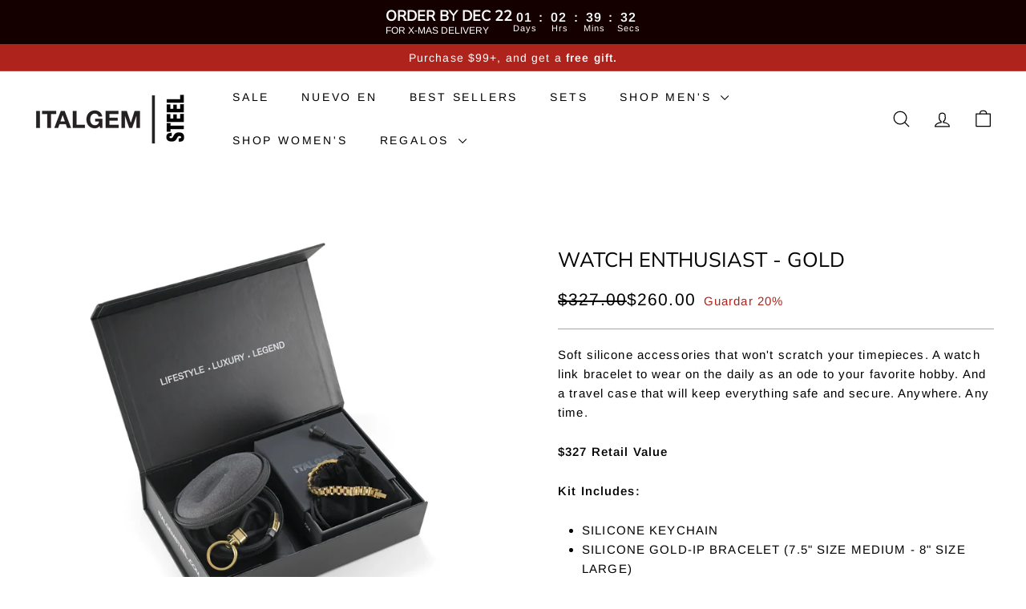

--- FILE ---
content_type: text/html; charset=utf-8
request_url: https://italgemsteel.com/es/products/watch-enthusiast-lux
body_size: 55579
content:
<!doctype html>
<html class="no-js" lang="es" dir="ltr">
  <head>
    <meta charset="utf-8">
    <meta http-equiv="X-UA-Compatible" content="IE=edge,chrome=1">
    <meta name="viewport" content="width=device-width,initial-scale=1">
    <meta name="theme-color" content="#303030">
    <link rel="canonical" href="https://italgemsteel.com/es/products/watch-enthusiast-lux">
    <link rel="preconnect" href="https://fonts.shopifycdn.com" crossorigin>
    <link rel="dns-prefetch" href="https://ajax.googleapis.com">
    <link rel="dns-prefetch" href="https://maps.googleapis.com">
    <link rel="dns-prefetch" href="https://maps.gstatic.com"><link rel="shortcut icon" href="//italgemsteel.com/cdn/shop/files/Screenshot_2024-12-18_at_10.03.22_AM_32x32.png?v=1734534208" type="image/png">
<title>Watch Enthusiast - Gold &ndash; Italgem Steel</title>
<meta name="description" content="Soft silicone accessories that won&#39;t scratch your timepieces. A watch link bracelet to wear on the daily as an ode to your favorite hobby. And a travel case that will keep everything safe and secure. Anywhere. Any time. $327 Retail Value Kit Includes: SILICONE KEYCHAIN SILICONE GOLD-IP BRACELET (7.5&quot; SIZE MEDIUM - 8&quot; S">
<meta property="og:site_name" content="Italgem Steel">
<meta property="og:url" content="https://italgemsteel.com/es/products/watch-enthusiast-lux">
<meta property="og:title" content="Watch Enthusiast - Gold">
<meta property="og:type" content="product">
<meta property="og:description" content="Soft silicone accessories that won&#39;t scratch your timepieces. A watch link bracelet to wear on the daily as an ode to your favorite hobby. And a travel case that will keep everything safe and secure. Anywhere. Any time. $327 Retail Value Kit Includes: SILICONE KEYCHAIN SILICONE GOLD-IP BRACELET (7.5&quot; SIZE MEDIUM - 8&quot; S"><meta property="og:image" content="http://italgemsteel.com/cdn/shop/files/Giftset-2.jpg?v=1737744781">
  <meta property="og:image:secure_url" content="https://italgemsteel.com/cdn/shop/files/Giftset-2.jpg?v=1737744781">
  <meta property="og:image:width" content="3600">
  <meta property="og:image:height" content="3600"><meta name="twitter:site" content="@">
<meta name="twitter:card" content="summary_large_image">
<meta name="twitter:title" content="Watch Enthusiast - Gold">
<meta name="twitter:description" content="Soft silicone accessories that won&#39;t scratch your timepieces. A watch link bracelet to wear on the daily as an ode to your favorite hobby. And a travel case that will keep everything safe and secure. Anywhere. Any time. $327 Retail Value Kit Includes: SILICONE KEYCHAIN SILICONE GOLD-IP BRACELET (7.5&quot; SIZE MEDIUM - 8&quot; S">

<style data-shopify>@font-face {
  font-family: "Nunito Sans";
  font-weight: 400;
  font-style: normal;
  font-display: swap;
  src: url("//italgemsteel.com/cdn/fonts/nunito_sans/nunitosans_n4.0276fe080df0ca4e6a22d9cb55aed3ed5ba6b1da.woff2") format("woff2"),
       url("//italgemsteel.com/cdn/fonts/nunito_sans/nunitosans_n4.b4964bee2f5e7fd9c3826447e73afe2baad607b7.woff") format("woff");
}

  @font-face {
  font-family: Arimo;
  font-weight: 400;
  font-style: normal;
  font-display: swap;
  src: url("//italgemsteel.com/cdn/fonts/arimo/arimo_n4.a7efb558ca22d2002248bbe6f302a98edee38e35.woff2") format("woff2"),
       url("//italgemsteel.com/cdn/fonts/arimo/arimo_n4.0da809f7d1d5ede2a73be7094ac00741efdb6387.woff") format("woff");
}


  @font-face {
  font-family: Arimo;
  font-weight: 600;
  font-style: normal;
  font-display: swap;
  src: url("//italgemsteel.com/cdn/fonts/arimo/arimo_n6.9c18b0befd86597f319b7d7f925727d04c262b32.woff2") format("woff2"),
       url("//italgemsteel.com/cdn/fonts/arimo/arimo_n6.422bf6679b81a8bfb1b25d19299a53688390c2b9.woff") format("woff");
}

  @font-face {
  font-family: Arimo;
  font-weight: 400;
  font-style: italic;
  font-display: swap;
  src: url("//italgemsteel.com/cdn/fonts/arimo/arimo_i4.438ddb21a1b98c7230698d70dc1a21df235701b2.woff2") format("woff2"),
       url("//italgemsteel.com/cdn/fonts/arimo/arimo_i4.0e1908a0dc1ec32fabb5a03a0c9ee2083f82e3d7.woff") format("woff");
}

  @font-face {
  font-family: Arimo;
  font-weight: 600;
  font-style: italic;
  font-display: swap;
  src: url("//italgemsteel.com/cdn/fonts/arimo/arimo_i6.f0bf3dae51f72fa5b2cefdfe865a6fbb7701a14c.woff2") format("woff2"),
       url("//italgemsteel.com/cdn/fonts/arimo/arimo_i6.3489f579170784cd222ed21c14f1e8f1a3c0d044.woff") format("woff");
}

</style><link href="//italgemsteel.com/cdn/shop/t/17/assets/components.css?v=44006538247302750051722485761" rel="stylesheet" type="text/css" media="all" />

<style data-shopify>:root {
    --colorBody: #ffffff;
    --colorBodyAlpha05: rgba(255, 255, 255, 0.05);
    --colorBodyDim: #f2f2f2;

    --colorBorder: #a4a4a4;

    --colorBtnPrimary: #303030;
    --colorBtnPrimaryLight: #4a4a4a;
    --colorBtnPrimaryDim: #232323;
    --colorBtnPrimaryText: #ffffff;

    --colorCartDot: #686868;
    --colorCartDotText: #fff9f4;

    --colorFooter: #ffffff;
    --colorFooterBorder: #3d3d3d;
    --colorFooterText: #000000;

    --colorLink: #000000;

    --colorModalBg: rgba(38, 24, 24, 0.6);

    --colorNav: #ffffff;
    --colorNavSearch: #fff;
    --colorNavText: #000000;

    --colorPrice: #000000;

    --colorSaleTag: #cc4739;
    --colorSaleTagText: #f5f4f4;

    --colorScheme1Text: #3d3d3d;
    --colorScheme1Bg: #ffffff;
    --colorScheme2Text: #19120e;
    --colorScheme2Bg: #efefef;
    --colorScheme3Text: #020202;
    --colorScheme3Bg: #ffffff;

    --colorTextBody: #000000;
    --colorTextBodyAlpha005: rgba(0, 0, 0, 0.05);
    --colorTextBodyAlpha008: rgba(0, 0, 0, 0.08);
    --colorTextSavings: #ae231c;

    --colorToolbar: #ae231c;
    --colorToolbarText: #ffffff;

    --urlIcoSelect: url(//italgemsteel.com/cdn/shop/t/17/assets/ico-select.svg);
    --urlSwirlSvg: url(//italgemsteel.com/cdn/shop/t/17/assets/swirl.svg);

    --header-padding-bottom: 0;

    --pageTopPadding: 35px;
    --pageNarrow: 780px;
    --pageWidthPadding: 40px;
    --gridGutter: 22px;
    --indexSectionPadding: 60px;
    --sectionHeaderBottom: 40px;
    --collapsibleIconWidth: 12px;

    --sizeChartMargin: 30px 0;
    --sizeChartIconMargin: 5px;

    --newsletterReminderPadding: 20px 30px 20px 25px;

    --textFrameMargin: 10px;

    /*Shop Pay Installments*/
    --color-body-text: #000000;
    --color-body: #ffffff;
    --color-bg: #ffffff;

    --typeHeaderPrimary: "Nunito Sans";
    --typeHeaderFallback: sans-serif;
    --typeHeaderSize: 30px;
    --typeHeaderWeight: 400;
    --typeHeaderLineHeight: 1;
    --typeHeaderSpacing: 0.0em;

    --typeBasePrimary:Arimo;
    --typeBaseFallback:sans-serif;
    --typeBaseSize: 15px;
    --typeBaseWeight: 400;
    --typeBaseSpacing: 0.075em;
    --typeBaseLineHeight: 1.6;

    --colorSmallImageBg: #ffffff;
    --colorSmallImageBgDark: #f7f7f7;
    --colorLargeImageBg: #261818;
    --colorLargeImageBgLight: #4f3232;

    --iconWeight: 3px;
    --iconLinecaps: round;

    
      --buttonRadius: 3px;
      --btnPadding: 11px 25px;
    

    
      --roundness: 0;
    

    
      --gridThickness: 0;
    

    --productTileMargin: 0%;
    --collectionTileMargin: 20%;

    --swatchSize: 30px;
  }

  @media screen and (max-width: 768px) {
    :root {
      --pageTopPadding: 15px;
      --pageNarrow: 330px;
      --pageWidthPadding: 17px;
      --gridGutter: 16px;
      --indexSectionPadding: 40px;
      --sectionHeaderBottom: 25px;
      --collapsibleIconWidth: 10px;
      --textFrameMargin: 7px;
      --typeBaseSize: 13px;

      
        --roundness: 0;
        --btnPadding: 9px 17px;
      
    }
  }</style><link href="//italgemsteel.com/cdn/shop/t/17/assets/overrides.css?v=170550632321774704901722485825" rel="stylesheet" type="text/css" media="all" />
<style data-shopify>:root {
        --productGridPadding: 10px;
        --inputButtonGap: 8px;
      }</style><script async crossorigin fetchpriority="high" src="/cdn/shopifycloud/importmap-polyfill/es-modules-shim.2.4.0.js"></script>
<script>
      document.documentElement.className = document.documentElement.className.replace('no-js', 'js');

      window.theme = window.theme || {};
      theme.routes = {
        home: "/es",
        collections: "/es/collections",
        cart: "/es/cart.js",
        cartPage: "/es/cart",
        cartAdd: "/es/cart/add.js",
        cartChange: "/es/cart/change.js",
        search: "/es/search",
        predictiveSearch: "/es/search/suggest"
      };

      theme.strings = {
        soldOut: "Agotado",
        unavailable: "No disponible",
        inStockLabel: "En stock",
        oneStockLabel: "[count] en stock",
        otherStockLabel: "[count] en stock",
        willNotShipUntil: "Será enviado después [date]",
        willBeInStockAfter: "Estará disponible después [date]",
        waitingForStock: "Pedido pendiente, envío pronto",
        savePrice: "Guardar [saved_amount]",
        cartEmpty: "Su carrito actualmente está vacío.",
        cartTermsConfirmation: "Debe aceptar los términos y condiciones de venta para pagar",
        searchCollections: "Colecciones",
        searchPages: "Páginas",
        searchArticles: "Artículos",
        maxQuantity: "Solo puedes tener [quantity] de [title] en tu carrito."
      };
      theme.settings = {
        cartType: "dropdown",
        isCustomerTemplate: false,
        moneyFormat: "${{amount}}",
        saveType: "percent",
        productImageSize: "square",
        productImageCover: false,
        predictiveSearch: true,
        predictiveSearchType: null,
        superScriptSetting: false,
        superScriptPrice: false,
        quickView: true,
        quickAdd: true,
        themeName: 'Gem',
        themeVersion: "2.1.2" // x-release-please-version
      };
    </script><script type="importmap">
{
  "imports": {
    "@archetype-themes/scripts/config": "//italgemsteel.com/cdn/shop/t/17/assets/config.js?v=95976828937475645771722485762",
    "@archetype-themes/scripts/helpers/a11y": "//italgemsteel.com/cdn/shop/t/17/assets/a11y.js?v=118065092949826047841722485750",
    "@archetype-themes/scripts/helpers/ajax-renderer": "//italgemsteel.com/cdn/shop/t/17/assets/ajax-renderer.js?v=100928873305606449171722485750",
    "@archetype-themes/scripts/helpers/currency": "//italgemsteel.com/cdn/shop/t/17/assets/currency.js?v=7073109214763046061722485762",
    "@archetype-themes/scripts/helpers/delegate": "//italgemsteel.com/cdn/shop/t/17/assets/delegate.js?v=149839824348477659831722485764",
    "@archetype-themes/scripts/helpers/init-globals": "//italgemsteel.com/cdn/shop/t/17/assets/init-globals.js?v=181475641737567220961722485818",
    "@archetype-themes/scripts/helpers/library-loader": "//italgemsteel.com/cdn/shop/t/17/assets/library-loader.js?v=156273567395030534951722485820",
    "@archetype-themes/scripts/helpers/rte": "//italgemsteel.com/cdn/shop/t/17/assets/rte.js?v=25912603626504680721722485836",
    "@archetype-themes/scripts/helpers/sections": "//italgemsteel.com/cdn/shop/t/17/assets/sections.js?v=182906742684709496481722485845",
    "@archetype-themes/scripts/helpers/size-drawer": "//italgemsteel.com/cdn/shop/t/17/assets/size-drawer.js?v=67462763974111650691722485846",
    "@archetype-themes/scripts/helpers/utils": "//italgemsteel.com/cdn/shop/t/17/assets/utils.js?v=117964846174238173191722485851",
    "@archetype-themes/scripts/helpers/vimeo": "//italgemsteel.com/cdn/shop/t/17/assets/vimeo.js?v=24358449204266797831722485853",
    "@archetype-themes/scripts/helpers/youtube": "//italgemsteel.com/cdn/shop/t/17/assets/youtube.js?v=65638137014896701821722485855",
    "@archetype-themes/scripts/modules/animation-observer": "//italgemsteel.com/cdn/shop/t/17/assets/animation-observer.js?v=153879372474529029271722485752",
    "@archetype-themes/scripts/modules/cart-api": "//italgemsteel.com/cdn/shop/t/17/assets/cart-api.js?v=93416222499431499891722485758",
    "@archetype-themes/scripts/modules/cart-drawer": "//italgemsteel.com/cdn/shop/t/17/assets/cart-drawer.js?v=22319036241739343301722485758",
    "@archetype-themes/scripts/modules/cart-form": "//italgemsteel.com/cdn/shop/t/17/assets/cart-form.js?v=7359676928425491331722485759",
    "@archetype-themes/scripts/modules/collapsibles": "//italgemsteel.com/cdn/shop/t/17/assets/collapsibles.js?v=20772374232124797641722485760",
    "@archetype-themes/scripts/modules/collection-sidebar": "//italgemsteel.com/cdn/shop/t/17/assets/collection-sidebar.js?v=11139703187251763651722485760",
    "@archetype-themes/scripts/modules/collection-template": "//italgemsteel.com/cdn/shop/t/17/assets/collection-template.js?v=140554359979706354581722485761",
    "@archetype-themes/scripts/modules/disclosure": "//italgemsteel.com/cdn/shop/t/17/assets/disclosure.js?v=67772127279384659731722485764",
    "@archetype-themes/scripts/modules/drawers": "//italgemsteel.com/cdn/shop/t/17/assets/drawers.js?v=41461249279569037491722485765",
    "@archetype-themes/scripts/modules/header-nav": "//italgemsteel.com/cdn/shop/t/17/assets/header-nav.js?v=177096878740680116051722485767",
    "@archetype-themes/scripts/modules/header-search": "//italgemsteel.com/cdn/shop/t/17/assets/header-search.js?v=111541059953386463491722485768",
    "@archetype-themes/scripts/modules/mobile-nav": "//italgemsteel.com/cdn/shop/t/17/assets/mobile-nav.js?v=114965420791451121061722485823",
    "@archetype-themes/scripts/modules/modal": "//italgemsteel.com/cdn/shop/t/17/assets/modal.js?v=134597060909170760981722485823",
    "@archetype-themes/scripts/modules/parallax": "//italgemsteel.com/cdn/shop/t/17/assets/parallax.js?v=52940338558575531261722485827",
    "@archetype-themes/scripts/modules/photoswipe": "//italgemsteel.com/cdn/shop/t/17/assets/photoswipe.js?v=165549100180449799241722485828",
    "@archetype-themes/scripts/modules/product-media": "//italgemsteel.com/cdn/shop/t/17/assets/product-media.js?v=100982122737231373481722485833",
    "@archetype-themes/scripts/modules/product-recommendations": "//italgemsteel.com/cdn/shop/t/17/assets/product-recommendations.js?v=129269900080061478331722485833",
    "@archetype-themes/scripts/modules/quantity-selectors": "//italgemsteel.com/cdn/shop/t/17/assets/quantity-selectors.js?v=39825656135086092811722485834",
    "@archetype-themes/scripts/modules/slideshow": "//italgemsteel.com/cdn/shop/t/17/assets/slideshow.js?v=66456378059434374351722485846",
    "@archetype-themes/scripts/modules/swatches": "//italgemsteel.com/cdn/shop/t/17/assets/swatches.js?v=27943298151903503821722485848",
    "@archetype-themes/scripts/modules/tool-tip": "//italgemsteel.com/cdn/shop/t/17/assets/tool-tip.js?v=21675976537915012111722485850",
    "@archetype-themes/scripts/modules/tool-tip-trigger": "//italgemsteel.com/cdn/shop/t/17/assets/tool-tip-trigger.js?v=140183424560662924111722485850",
    "@archetype-themes/scripts/modules/video-modal": "//italgemsteel.com/cdn/shop/t/17/assets/video-modal.js?v=124352799055401291551722485852",
    "@archetype-themes/scripts/modules/video-section": "//italgemsteel.com/cdn/shop/t/17/assets/video-section.js?v=160666745868686885001722485852",
    "@archetype-themes/scripts/vendors/animape": "//italgemsteel.com/cdn/shop/t/17/assets/animape.js?v=22924073894526020811722485751",
    "@archetype-themes/scripts/vendors/flickity": "//italgemsteel.com/cdn/shop/t/17/assets/flickity.js?v=63038299790151568001722485766",
    "@archetype-themes/scripts/vendors/flickity-fade": "//italgemsteel.com/cdn/shop/t/17/assets/flickity-fade.js?v=139345671339789455101722485766",
    "@archetype-themes/scripts/vendors/photoswipe-ui-default.min": "//italgemsteel.com/cdn/shop/t/17/assets/photoswipe-ui-default.min.js?v=134883888500157045471722485828",
    "@archetype-themes/scripts/vendors/photoswipe.min": "//italgemsteel.com/cdn/shop/t/17/assets/photoswipe.min.js?v=141399574847282278601722485829",
    "@archetype-themes/utils/pubsub": "//italgemsteel.com/cdn/shop/t/17/assets/pubsub.js?v=170887502973045284781722485834",
    "components/announcement-bar": "//italgemsteel.com/cdn/shop/t/17/assets/announcement-bar.js?v=61239492037021845891722485752",
    "components/block-buy-buttons": "//italgemsteel.com/cdn/shop/t/17/assets/block-buy-buttons.js?v=148958496432830410761722485753",
    "components/block-contact": "//italgemsteel.com/cdn/shop/t/17/assets/block-contact.js?v=78355411751615558911722485753",
    "components/block-description": "//italgemsteel.com/cdn/shop/t/17/assets/block-description.js?v=81077347419709677141722485754",
    "components/block-price": "//italgemsteel.com/cdn/shop/t/17/assets/block-price.js?v=129702681217586970991722485754",
    "components/block-quantity-selector": "//italgemsteel.com/cdn/shop/t/17/assets/block-quantity-selector.js?v=117475072784309989681722485755",
    "components/block-tab": "//italgemsteel.com/cdn/shop/t/17/assets/block-tab.js?v=26040362447511671711722485756",
    "components/block-variant-picker": "//italgemsteel.com/cdn/shop/t/17/assets/block-variant-picker.js?v=71031908405311637371722485757",
    "components/gift-card-recipient-form": "//italgemsteel.com/cdn/shop/t/17/assets/gift-card-recipient-form.js?v=64755253772159527141722485767",
    "components/icon": "//italgemsteel.com/cdn/shop/t/17/assets/icon.js?v=3434008020053097731722485817",
    "components/image-element": "//italgemsteel.com/cdn/shop/t/17/assets/image-element.js?v=162387049124185673971722485818",
    "components/lightbox": "//italgemsteel.com/cdn/shop/t/17/assets/lightbox.js?v=70032780215096597061722485821",
    "components/newsletter-reminder": "//italgemsteel.com/cdn/shop/t/17/assets/newsletter-reminder.js?v=93831542396994015031722485824",
    "components/predictive-search": "//italgemsteel.com/cdn/shop/t/17/assets/predictive-search.js?v=99835546545337592591722485830",
    "components/price-range": "//italgemsteel.com/cdn/shop/t/17/assets/price-range.js?v=107536712590459768541722485830",
    "components/product-grid-item": "//italgemsteel.com/cdn/shop/t/17/assets/product-grid-item.js?v=153768860261134489091722485831",
    "components/product-images": "//italgemsteel.com/cdn/shop/t/17/assets/product-images.js?v=20485808249292045181722486167",
    "components/product-inventory": "//italgemsteel.com/cdn/shop/t/17/assets/product-inventory.js?v=61257431154298704481722485832",
    "components/quick-add": "//italgemsteel.com/cdn/shop/t/17/assets/quick-add.js?v=98922245195340351461722485835",
    "components/quick-shop": "//italgemsteel.com/cdn/shop/t/17/assets/quick-shop.js?v=122648007643428631321722485835",
    "components/section-advanced-accordion": "//italgemsteel.com/cdn/shop/t/17/assets/section-advanced-accordion.js?v=50423659066538531211722485837",
    "components/section-age-verification-popup": "//italgemsteel.com/cdn/shop/t/17/assets/section-age-verification-popup.js?v=160720330590333804831722485837",
    "components/section-background-image-text": "//italgemsteel.com/cdn/shop/t/17/assets/section-background-image-text.js?v=17382720343615129641722485837",
    "components/section-collection-header": "//italgemsteel.com/cdn/shop/t/17/assets/section-collection-header.js?v=156062324844396076361722485838",
    "components/section-countdown": "//italgemsteel.com/cdn/shop/t/17/assets/section-countdown.js?v=109956453145979029921722485838",
    "components/section-footer": "//italgemsteel.com/cdn/shop/t/17/assets/section-footer.js?v=37607697474596166191722485839",
    "components/section-header": "//italgemsteel.com/cdn/shop/t/17/assets/section-header.js?v=143928937928229288231722485839",
    "components/section-hotspots": "//italgemsteel.com/cdn/shop/t/17/assets/section-hotspots.js?v=19511526374408459341722485840",
    "components/section-image-compare": "//italgemsteel.com/cdn/shop/t/17/assets/section-image-compare.js?v=10475097497223987121722485840",
    "components/section-main-cart": "//italgemsteel.com/cdn/shop/t/17/assets/section-main-cart.js?v=26599160823898921641722485841",
    "components/section-map": "//italgemsteel.com/cdn/shop/t/17/assets/section-map.js?v=152624484441567095391722485841",
    "components/section-media-text": "//italgemsteel.com/cdn/shop/t/17/assets/section-media-text.js?v=82799837135543493251722485842",
    "components/section-more-products-vendor": "//italgemsteel.com/cdn/shop/t/17/assets/section-more-products-vendor.js?v=145736791502618398041722485842",
    "components/section-newsletter-popup": "//italgemsteel.com/cdn/shop/t/17/assets/section-newsletter-popup.js?v=170012379161222995921722485843",
    "components/section-password-header": "//italgemsteel.com/cdn/shop/t/17/assets/section-password-header.js?v=98933886638236819401722485843",
    "components/section-recently-viewed": "//italgemsteel.com/cdn/shop/t/17/assets/section-recently-viewed.js?v=173223767998598904081722485844",
    "components/section-testimonials": "//italgemsteel.com/cdn/shop/t/17/assets/section-testimonials.js?v=143293272721059783851722485844",
    "components/section-toolbar": "//italgemsteel.com/cdn/shop/t/17/assets/section-toolbar.js?v=10748245694607098671722485845",
    "components/store-availability": "//italgemsteel.com/cdn/shop/t/17/assets/store-availability.js?v=30314316816638668131722485848",
    "components/variant-sku": "//italgemsteel.com/cdn/shop/t/17/assets/variant-sku.js?v=61072944307078446061722485851",
    "js-cookie": "//italgemsteel.com/cdn/shop/t/17/assets/js.cookie.mjs?v=38015963105781969301722485820",
    "nouislider": "//italgemsteel.com/cdn/shop/t/17/assets/nouislider.js?v=100438778919154896961722485825"
  }
}
</script>
<script>
  if (!(HTMLScriptElement.supports && HTMLScriptElement.supports('importmap'))) {
    const el = document.createElement('script')
    el.async = true
    el.src = "//italgemsteel.com/cdn/shop/t/17/assets/es-module-shims.min.js?v=3197203922110785981722485765"
    document.head.appendChild(el)
  }
</script>

<script type="module" src="//italgemsteel.com/cdn/shop/t/17/assets/is-land.min.js?v=92343381495565747271722485819"></script>



<script type="module">
  try {
    const importMap = document.querySelector('script[type="importmap"]')
    const importMapJson = JSON.parse(importMap.textContent)
    const importMapModules = Object.values(importMapJson.imports)
    for (let i = 0; i < importMapModules.length; i++) {
      const link = document.createElement('link')
      link.rel = 'modulepreload'
      link.href = importMapModules[i]
      document.head.appendChild(link)
    }
  } catch (e) {
    console.error(e)
  }
</script>
<script>window.performance && window.performance.mark && window.performance.mark('shopify.content_for_header.start');</script><meta name="facebook-domain-verification" content="17ye3khvtsplo3p3f6v3992cqyo5lf">
<meta id="shopify-digital-wallet" name="shopify-digital-wallet" content="/75349590291/digital_wallets/dialog">
<meta name="shopify-checkout-api-token" content="510fe0ccbf9f82772689a67461276fc6">
<meta id="in-context-paypal-metadata" data-shop-id="75349590291" data-venmo-supported="false" data-environment="production" data-locale="es_ES" data-paypal-v4="true" data-currency="CAD">
<link rel="alternate" hreflang="x-default" href="https://italgemsteel.com/products/watch-enthusiast-lux">
<link rel="alternate" hreflang="fr" href="https://italgemsteel.com/fr/products/watch-enthusiast-lux">
<link rel="alternate" hreflang="es" href="https://italgemsteel.com/es/products/watch-enthusiast-lux">
<link rel="alternate" type="application/json+oembed" href="https://italgemsteel.com/es/products/watch-enthusiast-lux.oembed">
<script async="async" src="/checkouts/internal/preloads.js?locale=es-CA"></script>
<link rel="preconnect" href="https://shop.app" crossorigin="anonymous">
<script async="async" src="https://shop.app/checkouts/internal/preloads.js?locale=es-CA&shop_id=75349590291" crossorigin="anonymous"></script>
<script id="apple-pay-shop-capabilities" type="application/json">{"shopId":75349590291,"countryCode":"CA","currencyCode":"CAD","merchantCapabilities":["supports3DS"],"merchantId":"gid:\/\/shopify\/Shop\/75349590291","merchantName":"Italgem Steel","requiredBillingContactFields":["postalAddress","email","phone"],"requiredShippingContactFields":["postalAddress","email","phone"],"shippingType":"shipping","supportedNetworks":["visa","masterCard","amex","discover","interac","jcb"],"total":{"type":"pending","label":"Italgem Steel","amount":"1.00"},"shopifyPaymentsEnabled":true,"supportsSubscriptions":true}</script>
<script id="shopify-features" type="application/json">{"accessToken":"510fe0ccbf9f82772689a67461276fc6","betas":["rich-media-storefront-analytics"],"domain":"italgemsteel.com","predictiveSearch":true,"shopId":75349590291,"locale":"es"}</script>
<script>var Shopify = Shopify || {};
Shopify.shop = "italgem-steel-b2b.myshopify.com";
Shopify.locale = "es";
Shopify.currency = {"active":"CAD","rate":"1.0"};
Shopify.country = "CA";
Shopify.theme = {"name":"AT | Updated copy of Gem","id":170941808915,"schema_name":"Gem","schema_version":"2.1.2","theme_store_id":2222,"role":"main"};
Shopify.theme.handle = "null";
Shopify.theme.style = {"id":null,"handle":null};
Shopify.cdnHost = "italgemsteel.com/cdn";
Shopify.routes = Shopify.routes || {};
Shopify.routes.root = "/es/";</script>
<script type="module">!function(o){(o.Shopify=o.Shopify||{}).modules=!0}(window);</script>
<script>!function(o){function n(){var o=[];function n(){o.push(Array.prototype.slice.apply(arguments))}return n.q=o,n}var t=o.Shopify=o.Shopify||{};t.loadFeatures=n(),t.autoloadFeatures=n()}(window);</script>
<script>
  window.ShopifyPay = window.ShopifyPay || {};
  window.ShopifyPay.apiHost = "shop.app\/pay";
  window.ShopifyPay.redirectState = null;
</script>
<script id="shop-js-analytics" type="application/json">{"pageType":"product"}</script>
<script defer="defer" async type="module" src="//italgemsteel.com/cdn/shopifycloud/shop-js/modules/v2/client.init-shop-cart-sync_CKHg5p7x.es.esm.js"></script>
<script defer="defer" async type="module" src="//italgemsteel.com/cdn/shopifycloud/shop-js/modules/v2/chunk.common_DkoBXfB9.esm.js"></script>
<script type="module">
  await import("//italgemsteel.com/cdn/shopifycloud/shop-js/modules/v2/client.init-shop-cart-sync_CKHg5p7x.es.esm.js");
await import("//italgemsteel.com/cdn/shopifycloud/shop-js/modules/v2/chunk.common_DkoBXfB9.esm.js");

  window.Shopify.SignInWithShop?.initShopCartSync?.({"fedCMEnabled":true,"windoidEnabled":true});

</script>
<script>
  window.Shopify = window.Shopify || {};
  if (!window.Shopify.featureAssets) window.Shopify.featureAssets = {};
  window.Shopify.featureAssets['shop-js'] = {"shop-cart-sync":["modules/v2/client.shop-cart-sync_DF600d3f.es.esm.js","modules/v2/chunk.common_DkoBXfB9.esm.js"],"init-fed-cm":["modules/v2/client.init-fed-cm_BaTwlTLq.es.esm.js","modules/v2/chunk.common_DkoBXfB9.esm.js"],"init-shop-email-lookup-coordinator":["modules/v2/client.init-shop-email-lookup-coordinator_DGn42MWG.es.esm.js","modules/v2/chunk.common_DkoBXfB9.esm.js"],"shop-cash-offers":["modules/v2/client.shop-cash-offers_DJ1gU0M-.es.esm.js","modules/v2/chunk.common_DkoBXfB9.esm.js","modules/v2/chunk.modal_BKV_QdE1.esm.js"],"shop-button":["modules/v2/client.shop-button_qrg-xxKB.es.esm.js","modules/v2/chunk.common_DkoBXfB9.esm.js"],"init-windoid":["modules/v2/client.init-windoid_DI-tHOtS.es.esm.js","modules/v2/chunk.common_DkoBXfB9.esm.js"],"avatar":["modules/v2/client.avatar_BTnouDA3.es.esm.js"],"init-shop-cart-sync":["modules/v2/client.init-shop-cart-sync_CKHg5p7x.es.esm.js","modules/v2/chunk.common_DkoBXfB9.esm.js"],"shop-toast-manager":["modules/v2/client.shop-toast-manager_FBjnZogB.es.esm.js","modules/v2/chunk.common_DkoBXfB9.esm.js"],"pay-button":["modules/v2/client.pay-button_vt4cPKHZ.es.esm.js","modules/v2/chunk.common_DkoBXfB9.esm.js"],"shop-login-button":["modules/v2/client.shop-login-button_D-keTisJ.es.esm.js","modules/v2/chunk.common_DkoBXfB9.esm.js","modules/v2/chunk.modal_BKV_QdE1.esm.js"],"init-customer-accounts-sign-up":["modules/v2/client.init-customer-accounts-sign-up_BEXFXs_k.es.esm.js","modules/v2/client.shop-login-button_D-keTisJ.es.esm.js","modules/v2/chunk.common_DkoBXfB9.esm.js","modules/v2/chunk.modal_BKV_QdE1.esm.js"],"init-shop-for-new-customer-accounts":["modules/v2/client.init-shop-for-new-customer-accounts_CTR5YOZT.es.esm.js","modules/v2/client.shop-login-button_D-keTisJ.es.esm.js","modules/v2/chunk.common_DkoBXfB9.esm.js","modules/v2/chunk.modal_BKV_QdE1.esm.js"],"init-customer-accounts":["modules/v2/client.init-customer-accounts_YIStaXN7.es.esm.js","modules/v2/client.shop-login-button_D-keTisJ.es.esm.js","modules/v2/chunk.common_DkoBXfB9.esm.js","modules/v2/chunk.modal_BKV_QdE1.esm.js"],"shop-follow-button":["modules/v2/client.shop-follow-button_BgVnqwAI.es.esm.js","modules/v2/chunk.common_DkoBXfB9.esm.js","modules/v2/chunk.modal_BKV_QdE1.esm.js"],"lead-capture":["modules/v2/client.lead-capture_BoYZpNTW.es.esm.js","modules/v2/chunk.common_DkoBXfB9.esm.js","modules/v2/chunk.modal_BKV_QdE1.esm.js"],"checkout-modal":["modules/v2/client.checkout-modal_CnczZkF6.es.esm.js","modules/v2/chunk.common_DkoBXfB9.esm.js","modules/v2/chunk.modal_BKV_QdE1.esm.js"],"shop-login":["modules/v2/client.shop-login_D5PJYfnF.es.esm.js","modules/v2/chunk.common_DkoBXfB9.esm.js","modules/v2/chunk.modal_BKV_QdE1.esm.js"],"payment-terms":["modules/v2/client.payment-terms_xGPodzX4.es.esm.js","modules/v2/chunk.common_DkoBXfB9.esm.js","modules/v2/chunk.modal_BKV_QdE1.esm.js"]};
</script>
<script>(function() {
  var isLoaded = false;
  function asyncLoad() {
    if (isLoaded) return;
    isLoaded = true;
    var urls = ["https:\/\/d2badvwg0mti9p.cloudfront.net\/script.js?shop=italgem-steel-b2b.myshopify.com\u0026shop=italgem-steel-b2b.myshopify.com","https:\/\/api.fastbundle.co\/scripts\/src.js?shop=italgem-steel-b2b.myshopify.com","https:\/\/static.klaviyo.com\/onsite\/js\/klaviyo.js?company_id=XZQpVj\u0026shop=italgem-steel-b2b.myshopify.com"];
    for (var i = 0; i < urls.length; i++) {
      var s = document.createElement('script');
      s.type = 'text/javascript';
      s.async = true;
      s.src = urls[i];
      var x = document.getElementsByTagName('script')[0];
      x.parentNode.insertBefore(s, x);
    }
  };
  if(window.attachEvent) {
    window.attachEvent('onload', asyncLoad);
  } else {
    window.addEventListener('load', asyncLoad, false);
  }
})();</script>
<script id="__st">var __st={"a":75349590291,"offset":-18000,"reqid":"267ff965-6c45-494d-92d1-46b6c1002075-1766326752","pageurl":"italgemsteel.com\/es\/products\/watch-enthusiast-lux","u":"d95f1704a7c7","p":"product","rtyp":"product","rid":9387884642579};</script>
<script>window.ShopifyPaypalV4VisibilityTracking = true;</script>
<script id="captcha-bootstrap">!function(){'use strict';const t='contact',e='account',n='new_comment',o=[[t,t],['blogs',n],['comments',n],[t,'customer']],c=[[e,'customer_login'],[e,'guest_login'],[e,'recover_customer_password'],[e,'create_customer']],r=t=>t.map((([t,e])=>`form[action*='/${t}']:not([data-nocaptcha='true']) input[name='form_type'][value='${e}']`)).join(','),a=t=>()=>t?[...document.querySelectorAll(t)].map((t=>t.form)):[];function s(){const t=[...o],e=r(t);return a(e)}const i='password',u='form_key',d=['recaptcha-v3-token','g-recaptcha-response','h-captcha-response',i],f=()=>{try{return window.sessionStorage}catch{return}},m='__shopify_v',_=t=>t.elements[u];function p(t,e,n=!1){try{const o=window.sessionStorage,c=JSON.parse(o.getItem(e)),{data:r}=function(t){const{data:e,action:n}=t;return t[m]||n?{data:e,action:n}:{data:t,action:n}}(c);for(const[e,n]of Object.entries(r))t.elements[e]&&(t.elements[e].value=n);n&&o.removeItem(e)}catch(o){console.error('form repopulation failed',{error:o})}}const l='form_type',E='cptcha';function T(t){t.dataset[E]=!0}const w=window,h=w.document,L='Shopify',v='ce_forms',y='captcha';let A=!1;((t,e)=>{const n=(g='f06e6c50-85a8-45c8-87d0-21a2b65856fe',I='https://cdn.shopify.com/shopifycloud/storefront-forms-hcaptcha/ce_storefront_forms_captcha_hcaptcha.v1.5.2.iife.js',D={infoText:'Protegido por hCaptcha',privacyText:'Privacidad',termsText:'Términos'},(t,e,n)=>{const o=w[L][v],c=o.bindForm;if(c)return c(t,g,e,D).then(n);var r;o.q.push([[t,g,e,D],n]),r=I,A||(h.body.append(Object.assign(h.createElement('script'),{id:'captcha-provider',async:!0,src:r})),A=!0)});var g,I,D;w[L]=w[L]||{},w[L][v]=w[L][v]||{},w[L][v].q=[],w[L][y]=w[L][y]||{},w[L][y].protect=function(t,e){n(t,void 0,e),T(t)},Object.freeze(w[L][y]),function(t,e,n,w,h,L){const[v,y,A,g]=function(t,e,n){const i=e?o:[],u=t?c:[],d=[...i,...u],f=r(d),m=r(i),_=r(d.filter((([t,e])=>n.includes(e))));return[a(f),a(m),a(_),s()]}(w,h,L),I=t=>{const e=t.target;return e instanceof HTMLFormElement?e:e&&e.form},D=t=>v().includes(t);t.addEventListener('submit',(t=>{const e=I(t);if(!e)return;const n=D(e)&&!e.dataset.hcaptchaBound&&!e.dataset.recaptchaBound,o=_(e),c=g().includes(e)&&(!o||!o.value);(n||c)&&t.preventDefault(),c&&!n&&(function(t){try{if(!f())return;!function(t){const e=f();if(!e)return;const n=_(t);if(!n)return;const o=n.value;o&&e.removeItem(o)}(t);const e=Array.from(Array(32),(()=>Math.random().toString(36)[2])).join('');!function(t,e){_(t)||t.append(Object.assign(document.createElement('input'),{type:'hidden',name:u})),t.elements[u].value=e}(t,e),function(t,e){const n=f();if(!n)return;const o=[...t.querySelectorAll(`input[type='${i}']`)].map((({name:t})=>t)),c=[...d,...o],r={};for(const[a,s]of new FormData(t).entries())c.includes(a)||(r[a]=s);n.setItem(e,JSON.stringify({[m]:1,action:t.action,data:r}))}(t,e)}catch(e){console.error('failed to persist form',e)}}(e),e.submit())}));const S=(t,e)=>{t&&!t.dataset[E]&&(n(t,e.some((e=>e===t))),T(t))};for(const o of['focusin','change'])t.addEventListener(o,(t=>{const e=I(t);D(e)&&S(e,y())}));const B=e.get('form_key'),M=e.get(l),P=B&&M;t.addEventListener('DOMContentLoaded',(()=>{const t=y();if(P)for(const e of t)e.elements[l].value===M&&p(e,B);[...new Set([...A(),...v().filter((t=>'true'===t.dataset.shopifyCaptcha))])].forEach((e=>S(e,t)))}))}(h,new URLSearchParams(w.location.search),n,t,e,['guest_login'])})(!1,!0)}();</script>
<script integrity="sha256-4kQ18oKyAcykRKYeNunJcIwy7WH5gtpwJnB7kiuLZ1E=" data-source-attribution="shopify.loadfeatures" defer="defer" src="//italgemsteel.com/cdn/shopifycloud/storefront/assets/storefront/load_feature-a0a9edcb.js" crossorigin="anonymous"></script>
<script crossorigin="anonymous" defer="defer" src="//italgemsteel.com/cdn/shopifycloud/storefront/assets/shopify_pay/storefront-65b4c6d7.js?v=20250812"></script>
<script data-source-attribution="shopify.dynamic_checkout.dynamic.init">var Shopify=Shopify||{};Shopify.PaymentButton=Shopify.PaymentButton||{isStorefrontPortableWallets:!0,init:function(){window.Shopify.PaymentButton.init=function(){};var t=document.createElement("script");t.src="https://italgemsteel.com/cdn/shopifycloud/portable-wallets/latest/portable-wallets.es.js",t.type="module",document.head.appendChild(t)}};
</script>
<script data-source-attribution="shopify.dynamic_checkout.buyer_consent">
  function portableWalletsHideBuyerConsent(e){var t=document.getElementById("shopify-buyer-consent"),n=document.getElementById("shopify-subscription-policy-button");t&&n&&(t.classList.add("hidden"),t.setAttribute("aria-hidden","true"),n.removeEventListener("click",e))}function portableWalletsShowBuyerConsent(e){var t=document.getElementById("shopify-buyer-consent"),n=document.getElementById("shopify-subscription-policy-button");t&&n&&(t.classList.remove("hidden"),t.removeAttribute("aria-hidden"),n.addEventListener("click",e))}window.Shopify?.PaymentButton&&(window.Shopify.PaymentButton.hideBuyerConsent=portableWalletsHideBuyerConsent,window.Shopify.PaymentButton.showBuyerConsent=portableWalletsShowBuyerConsent);
</script>
<script>
  function portableWalletsCleanup(e){e&&e.src&&console.error("Failed to load portable wallets script "+e.src);var t=document.querySelectorAll("shopify-accelerated-checkout .shopify-payment-button__skeleton, shopify-accelerated-checkout-cart .wallet-cart-button__skeleton"),e=document.getElementById("shopify-buyer-consent");for(let e=0;e<t.length;e++)t[e].remove();e&&e.remove()}function portableWalletsNotLoadedAsModule(e){e instanceof ErrorEvent&&"string"==typeof e.message&&e.message.includes("import.meta")&&"string"==typeof e.filename&&e.filename.includes("portable-wallets")&&(window.removeEventListener("error",portableWalletsNotLoadedAsModule),window.Shopify.PaymentButton.failedToLoad=e,"loading"===document.readyState?document.addEventListener("DOMContentLoaded",window.Shopify.PaymentButton.init):window.Shopify.PaymentButton.init())}window.addEventListener("error",portableWalletsNotLoadedAsModule);
</script>

<script type="module" src="https://italgemsteel.com/cdn/shopifycloud/portable-wallets/latest/portable-wallets.es.js" onError="portableWalletsCleanup(this)" crossorigin="anonymous"></script>
<script nomodule>
  document.addEventListener("DOMContentLoaded", portableWalletsCleanup);
</script>

<link id="shopify-accelerated-checkout-styles" rel="stylesheet" media="screen" href="https://italgemsteel.com/cdn/shopifycloud/portable-wallets/latest/accelerated-checkout-backwards-compat.css" crossorigin="anonymous">
<style id="shopify-accelerated-checkout-cart">
        #shopify-buyer-consent {
  margin-top: 1em;
  display: inline-block;
  width: 100%;
}

#shopify-buyer-consent.hidden {
  display: none;
}

#shopify-subscription-policy-button {
  background: none;
  border: none;
  padding: 0;
  text-decoration: underline;
  font-size: inherit;
  cursor: pointer;
}

#shopify-subscription-policy-button::before {
  box-shadow: none;
}

      </style>

<script>window.performance && window.performance.mark && window.performance.mark('shopify.content_for_header.end');</script>

    <script src="//italgemsteel.com/cdn/shop/t/17/assets/theme.js?v=94924537318316809991722485849" defer="defer"></script>
  <!-- BEGIN app block: shopify://apps/hulk-form-builder/blocks/app-embed/b6b8dd14-356b-4725-a4ed-77232212b3c3 --><!-- BEGIN app snippet: hulkapps-formbuilder-theme-ext --><script type="text/javascript">
  
  if (typeof window.formbuilder_customer != "object") {
        window.formbuilder_customer = {}
  }

  window.hulkFormBuilder = {
    form_data: {"form_cw1iONwb8MV4I9NwXCiBEg":{"uuid":"cw1iONwb8MV4I9NwXCiBEg","form_name":"NEW PARTNER ACCOUNT","form_data":{"div_back_gradient_1":"#fff","div_back_gradient_2":"#fff","back_color":"#fff","form_title":"\u003ch4 style=\"text-align: center;\"\u003eNEW PARTNER ACCOUNT\u003c\/h4\u003e\n","form_submit":"SUBMIT","after_submit":"hideAndmessage","after_submit_msg":"\u003cp\u003eThank you for requesting access today!\u003c\/p\u003e\n\n\u003cp\u003eYou will be notified by email\u0026nbsp;when your account is active and ready for purchasing. This may take 1 business day.\u003c\/p\u003e\n","captcha_enable":"yes","label_style":"inlineLabels","input_border_radius":"2","back_type":"color","input_back_color":"#fff","input_back_color_hover":"#fff","back_shadow":"none","label_font_clr":"#333333","input_font_clr":"#333333","button_align":"fullBtn","button_clr":"#fff","button_back_clr":"#333333","button_border_radius":"2","form_width":"600px","form_border_size":"2","form_border_clr":"#c7c7c7","form_border_radius":"1","label_font_size":"14","input_font_size":"12","button_font_size":"16","form_padding":"35","input_border_color":"#ccc","input_border_color_hover":"#ccc","btn_border_clr":"#333333","btn_border_size":"1","form_name":"NEW PARTNER ACCOUNT","":"david@itlgemsteel.com","form_emails":"David@italgemsteel.com","admin_email_subject":"New form submission received.","admin_email_message":"Hi [first-name of store owner],\u003cbr\u003eSomeone just submitted a response to your form.\u003cbr\u003ePlease find the details below:","form_access_message":"\u003cp\u003ePlease login to access the form\u003cbr\u003eDo not have an account? Create account\u003c\/p\u003e","notification_email_send":true,"captcha_align":"center","captcha_honeypot":"no","captcha_version_3_enable":"yes","auto_responder_sendname":"Italgem Steel Group","auto_responder_sendemail":"info@italgemsteel.com","auto_responder_subject":"New Partner Account","auto_responder_message":"\u003cp\u003e\u0026nbsp;\u003c\/p\u003e\n\n\u003cp\u003eThank you for reaching out to us, we have recieved your response and will work on your account within 24hrs.\u0026nbsp;\u003c\/p\u003e\n\n\u003cp\u003ePlease reach out to your dedicate Sales Representative for updates.\u003c\/p\u003e\n\n\u003cp\u003e\u0026nbsp;\u003c\/p\u003e\n\n\u003cp\u003eBest regards,\u003c\/p\u003e\n\n\u003cp\u003eThe Italgem Steel Group Team\u003c\/p\u003e\n","formElements":[{"Conditions":{},"type":"text","position":0,"label":"DBA","page_number":1},{"Conditions":{},"type":"text","position":1,"label":"Company name","halfwidth":"no","required":"yes","page_number":1},{"Conditions":{},"type":"phone","position":2,"label":"Phone Number","required":"yes","page_number":1},{"Conditions":{},"type":"text","position":3,"label":"TAX ID#\/IMPORT #\/EIN","page_number":1},{"Conditions":{},"type":"text","position":4,"label":"JBT #","halfwidth":"yes","page_number":1},{"Conditions":{},"type":"text","position":5,"label":"BUYING GROUP","halfwidth":"yes","centerfield":"no","page_number":1},{"Conditions":{},"type":"text","position":6,"label":"GROUP ID","halfwidth":"yes","page_number":1},{"Conditions":{},"type":"text","position":7,"label":"JBT RATING","halfwidth":"yes","page_number":1},{"Conditions":{},"type":"text","position":8,"label":"POS System","page_number":1},{"Conditions":{},"type":"label","position":9,"label":"CONTACT","page_number":1},{"type":"text","position":10,"label":"First Name","customClass":"","halfwidth":"yes","Conditions":{},"required":"yes","page_number":1},{"type":"text","position":11,"label":"Last Name","halfwidth":"yes","Conditions":{},"required":"yes","page_number":1},{"Conditions":{},"type":"select","position":12,"label":"Position","required":"yes","values":"Admin\/Owner\nMerchandise Manager\nBuyer\n\n\n","elementCost":{},"page_number":1},{"type":"email","position":13,"label":"Email (for login and ordering)","required":"yes","email_confirm":"yes","Conditions":{},"halfwidth":"no","centerfield":"no","page_number":1},{"Conditions":{},"type":"label","position":14,"label":"BILL TO ADDRESS","halfwidth":"no","page_number":1},{"Conditions":{},"type":"text","position":15,"label":"Address 1","required":"yes","page_number":1},{"Conditions":{},"type":"text","position":16,"label":"Address 2","page_number":1},{"Conditions":{},"type":"text","position":17,"label":"City","page_number":1,"halfwidth":"yes","required":"yes"},{"Conditions":{},"type":"text","position":18,"label":"Zip Code","required":"yes","page_number":1,"halfwidth":"yes"},{"Conditions":{},"type":"text","position":19,"label":"State\/Province","halfwidth":"yes","required":"yes","page_number":1},{"Conditions":{},"type":"text","position":20,"label":"Country","required":"yes","halfwidth":"yes","page_number":1},{"Conditions":{},"type":"checkbox","position":21,"label":"Shipping address is the same","page_number":1},{"Conditions":{"SelectedElemenet":"Shipping address is the same","SelectedElemenetCount":21,"SelectedValue":"Off"},"type":"text","position":22,"label":"Full Shipping Address (Include State and Country)","halfwidth":"no","page_number":1},{"Conditions":{},"type":"url","position":23,"label":"Website","page_number":1},{"Conditions":{},"type":"image","position":24,"label":"Upload Image Of Store","page_number":1},{"Conditions":{},"type":"label","position":25,"label":"Credit Card","page_number":1},{"Conditions":{},"type":"text","position":26,"label":"5555 5555 5555 5555","page_number":1},{"Conditions":{},"type":"text","position":27,"label":"05\/25","page_number":1}]},"is_spam_form":false,"shop_uuid":"SRV9hnRJaS5U3XOhNwJjTQ","shop_timezone":"America\/New_York","shop_id":89240,"shop_is_after_submit_enabled":true,"shop_shopify_plan":"shopify_plus","shop_shopify_domain":"italgem-steel-b2b.myshopify.com","shop_remove_watermark":false,"shop_created_at":"2023-08-09T07:57:16.454-05:00"}},
    shop_data: {"shop_SRV9hnRJaS5U3XOhNwJjTQ":{"shop_uuid":"SRV9hnRJaS5U3XOhNwJjTQ","shop_timezone":"America\/New_York","shop_id":89240,"shop_is_after_submit_enabled":true,"shop_shopify_plan":"Shopify Plus","shop_shopify_domain":"italgem-steel-b2b.myshopify.com","shop_created_at":"2023-08-09T07:57:16.454-05:00","is_skip_metafield":false,"shop_deleted":false,"shop_disabled":false}},
    settings_data: {"shop_settings":{"shop_customise_msgs":[],"default_customise_msgs":{"is_required":"is required","thank_you":"Thank you! The form was submitted successfully.","processing":"Processing...","valid_data":"Please provide valid data","valid_email":"Provide valid email format","valid_tags":"HTML Tags are not allowed","valid_phone":"Provide valid phone number","valid_captcha":"Please provide valid captcha response","valid_url":"Provide valid URL","only_number_alloud":"Provide valid number in","number_less":"must be less than","number_more":"must be more than","image_must_less":"Image must be less than 20MB","image_number":"Images allowed","image_extension":"Invalid extension! Please provide image file","error_image_upload":"Error in image upload. Please try again.","error_file_upload":"Error in file upload. Please try again.","your_response":"Your response","error_form_submit":"Error occur.Please try again after sometime.","email_submitted":"Form with this email is already submitted","invalid_email_by_zerobounce":"The email address you entered appears to be invalid. Please check it and try again.","download_file":"Download file","card_details_invalid":"Your card details are invalid","card_details":"Card details","please_enter_card_details":"Please enter card details","card_number":"Card number","exp_mm":"Exp MM","exp_yy":"Exp YY","crd_cvc":"CVV","payment_value":"Payment amount","please_enter_payment_amount":"Please enter payment amount","address1":"Address line 1","address2":"Address line 2","city":"City","province":"Province","zipcode":"Zip code","country":"Country","blocked_domain":"This form does not accept addresses from","file_must_less":"File must be less than 20MB","file_extension":"Invalid extension! Please provide file","only_file_number_alloud":"files allowed","previous":"Previous","next":"Next","must_have_a_input":"Please enter at least one field.","please_enter_required_data":"Please enter required data","atleast_one_special_char":"Include at least one special character","atleast_one_lowercase_char":"Include at least one lowercase character","atleast_one_uppercase_char":"Include at least one uppercase character","atleast_one_number":"Include at least one number","must_have_8_chars":"Must have 8 characters long","be_between_8_and_12_chars":"Be between 8 and 12 characters long","please_select":"Please Select","phone_submitted":"Form with this phone number is already submitted","user_res_parse_error":"Error while submitting the form","valid_same_values":"values must be same","product_choice_clear_selection":"Clear Selection","picture_choice_clear_selection":"Clear Selection","remove_all_for_file_image_upload":"Remove All","invalid_file_type_for_image_upload":"You can't upload files of this type.","invalid_file_type_for_signature_upload":"You can't upload files of this type.","max_files_exceeded_for_file_upload":"You can not upload any more files.","max_files_exceeded_for_image_upload":"You can not upload any more files.","file_already_exist":"File already uploaded","max_limit_exceed":"You have added the maximum number of text fields.","cancel_upload_for_file_upload":"Cancel upload","cancel_upload_for_image_upload":"Cancel upload","cancel_upload_for_signature_upload":"Cancel upload"},"shop_blocked_domains":[]}},
    features_data: {"shop_plan_features":{"shop_plan_features":["unlimited-forms","full-design-customization","export-form-submissions","multiple-recipients-for-form-submissions","multiple-admin-notifications","enable-captcha","unlimited-file-uploads","save-submitted-form-data","set-auto-response-message","conditional-logic","form-banner","save-as-draft-facility","include-user-response-in-admin-email","disable-form-submission","file-upload"]}},
    shop: null,
    shop_id: null,
    plan_features: null,
    validateDoubleQuotes: false,
    assets: {
      extraFunctions: "https://cdn.shopify.com/extensions/019b01cf-6171-7f09-845a-55a60d51bbd3/form-builder-by-hulkapps-49/assets/extra-functions.js",
      extraStyles: "https://cdn.shopify.com/extensions/019b01cf-6171-7f09-845a-55a60d51bbd3/form-builder-by-hulkapps-49/assets/extra-styles.css",
      bootstrapStyles: "https://cdn.shopify.com/extensions/019b01cf-6171-7f09-845a-55a60d51bbd3/form-builder-by-hulkapps-49/assets/theme-app-extension-bootstrap.css"
    },
    translations: {
      htmlTagNotAllowed: "HTML Tags are not allowed",
      sqlQueryNotAllowed: "SQL Queries are not allowed",
      doubleQuoteNotAllowed: "Double quotes are not allowed",
      vorwerkHttpWwwNotAllowed: "The words \u0026#39;http\u0026#39; and \u0026#39;www\u0026#39; are not allowed. Please remove them and try again.",
      maxTextFieldsReached: "You have added the maximum number of text fields.",
      avoidNegativeWords: "Avoid negative words: Don\u0026#39;t use negative words in your contact message.",
      customDesignOnly: "This form is for custom designs requests. For general inquiries please contact our team at info@stagheaddesigns.com",
      zerobounceApiErrorMsg: "We couldn\u0026#39;t verify your email due to a technical issue. Please try again later.",
    }

  }

  

  window.FbThemeAppExtSettingsHash = {}
  
</script><!-- END app snippet --><!-- END app block --><!-- BEGIN app block: shopify://apps/zepto-product-personalizer/blocks/product_personalizer_main/7411210d-7b32-4c09-9455-e129e3be4729 --><!-- BEGIN app snippet: product-personalizer -->



  
 
 

<!-- END app snippet -->
<!-- BEGIN app snippet: zepto_common --><script>
var pplr_cart = {"note":null,"attributes":{},"original_total_price":0,"total_price":0,"total_discount":0,"total_weight":0.0,"item_count":0,"items":[],"requires_shipping":false,"currency":"CAD","items_subtotal_price":0,"cart_level_discount_applications":[],"checkout_charge_amount":0};
var pplr_shop_currency = "CAD";
var pplr_enabled_currencies_size = 2;
var pplr_money_formate = "${{amount}}";
var pplr_manual_theme_selector=["CartCount span","tr:has([name*=updates])","tr img:first",".line-item__title",".cart__item--price .cart__price",".grid__item.one-half.text-right",".pplr_item_remove",".ajaxcart__qty",".header__cart-price-bubble span[data-cart-price-bubble]","form[action*=cart] [name=checkout]","Click To View Image",1,"Discount Code \u003cstrong\u003e{{ code }}\u003c\/strong\u003e is invalid","Discount Code","Apply","#pplr_D_class","Subtotal","Shipping","\u003cstrong\u003eEST. Total\u003c\/strong\u003e"];
</script>
<script defer src="//cdn-zeptoapps.com/product-personalizer/pplr_common.js?v=21" ></script><!-- END app snippet -->

<!-- END app block --><!-- BEGIN app block: shopify://apps/klaviyo-email-marketing-sms/blocks/klaviyo-onsite-embed/2632fe16-c075-4321-a88b-50b567f42507 -->












  <script async src="https://static.klaviyo.com/onsite/js/XZQpVj/klaviyo.js?company_id=XZQpVj"></script>
  <script>!function(){if(!window.klaviyo){window._klOnsite=window._klOnsite||[];try{window.klaviyo=new Proxy({},{get:function(n,i){return"push"===i?function(){var n;(n=window._klOnsite).push.apply(n,arguments)}:function(){for(var n=arguments.length,o=new Array(n),w=0;w<n;w++)o[w]=arguments[w];var t="function"==typeof o[o.length-1]?o.pop():void 0,e=new Promise((function(n){window._klOnsite.push([i].concat(o,[function(i){t&&t(i),n(i)}]))}));return e}}})}catch(n){window.klaviyo=window.klaviyo||[],window.klaviyo.push=function(){var n;(n=window._klOnsite).push.apply(n,arguments)}}}}();</script>

  
    <script id="viewed_product">
      if (item == null) {
        var _learnq = _learnq || [];

        var MetafieldReviews = null
        var MetafieldYotpoRating = null
        var MetafieldYotpoCount = null
        var MetafieldLooxRating = null
        var MetafieldLooxCount = null
        var okendoProduct = null
        var okendoProductReviewCount = null
        var okendoProductReviewAverageValue = null
        try {
          // The following fields are used for Customer Hub recently viewed in order to add reviews.
          // This information is not part of __kla_viewed. Instead, it is part of __kla_viewed_reviewed_items
          MetafieldReviews = {};
          MetafieldYotpoRating = null
          MetafieldYotpoCount = null
          MetafieldLooxRating = null
          MetafieldLooxCount = null

          okendoProduct = null
          // If the okendo metafield is not legacy, it will error, which then requires the new json formatted data
          if (okendoProduct && 'error' in okendoProduct) {
            okendoProduct = null
          }
          okendoProductReviewCount = okendoProduct ? okendoProduct.reviewCount : null
          okendoProductReviewAverageValue = okendoProduct ? okendoProduct.reviewAverageValue : null
        } catch (error) {
          console.error('Error in Klaviyo onsite reviews tracking:', error);
        }

        var item = {
          Name: "Watch Enthusiast - Gold",
          ProductID: 9387884642579,
          Categories: ["BF SALE","Gift Sets","JOYERÍA PARA HOMBRE","Regalos $99 y más"],
          ImageURL: "https://italgemsteel.com/cdn/shop/files/Giftset-2_grande.jpg?v=1737744781",
          URL: "https://italgemsteel.com/es/products/watch-enthusiast-lux",
          Brand: "Italgem Steel",
          Price: "$260.00",
          Value: "260.00",
          CompareAtPrice: "$327.00"
        };
        _learnq.push(['track', 'Viewed Product', item]);
        _learnq.push(['trackViewedItem', {
          Title: item.Name,
          ItemId: item.ProductID,
          Categories: item.Categories,
          ImageUrl: item.ImageURL,
          Url: item.URL,
          Metadata: {
            Brand: item.Brand,
            Price: item.Price,
            Value: item.Value,
            CompareAtPrice: item.CompareAtPrice
          },
          metafields:{
            reviews: MetafieldReviews,
            yotpo:{
              rating: MetafieldYotpoRating,
              count: MetafieldYotpoCount,
            },
            loox:{
              rating: MetafieldLooxRating,
              count: MetafieldLooxCount,
            },
            okendo: {
              rating: okendoProductReviewAverageValue,
              count: okendoProductReviewCount,
            }
          }
        }]);
      }
    </script>
  




  <script>
    window.klaviyoReviewsProductDesignMode = false
  </script>







<!-- END app block --><!-- BEGIN app block: shopify://apps/essential-announcer/blocks/app-embed/93b5429f-c8d6-4c33-ae14-250fd84f361b --><script>
  
    window.essentialAnnouncementConfigs = [{"id":"4936c1e3-1c70-4f81-b202-54f4dd6840de","createdAt":"2024-07-09T16:33:31.737+00:00","name":"FREE GIFT ","title":"Purchase 2 items, and get a FREE GIFT    🎁","subheading":"","style":{"icon":{"size":32,"originalColor":true,"color":{"hex":"#333333"},"background":{"hex":"#ffffff"},"cornerRadius":4},"selectedTemplate":"Minimal","position":"top-page","stickyBar":false,"backgroundType":"singleBackground","singleColor":"#000000","gradientTurn":"90","gradientStart":"#DDDDDD","gradientEnd":"#FFFFFF","borderRadius":"0","borderSize":"1","borderColor":"#ffffff","titleSize":"14","titleColor":"#ffffff","font":"","subheadingSize":"14","subheadingColor":"#7694a3","buttonBackgroundColor":"#202223","buttonFontSize":"14","buttonFontColor":"#FFFFFF","buttonBorderRadius":"4","closeIconColor":"#96a4b6","arrowIconColor":"#96a4b6"},"announcementType":"running-line","announcementPlacement":"custom","published":true,"showOnProducts":[],"showOnCollections":[],"updatedAt":"2024-07-10T03:30:46.581+00:00","CTAType":"","CTALink":"https://italgem-steel-b2b.myshopify.com","closeButton":false,"buttonText":"Shop now!","announcements":[{"title":"Enjoy a 20% discount on all our products!","subheading":"","CTAType":"button","buttonText":"Shop now!","CTALink":"","icon":"","id":898},{"title":"Enjoy a 20% discount on all our products!","subheading":"","CTAType":"button","buttonText":"Shop now!","CTALink":"","icon":"","id":317}],"shop":"italgem-steel-b2b.myshopify.com","animationSpeed":19,"rotateDuration":4,"translations":[],"startDate":null,"endDate":null,"icon":"","locationType":"","showInCountries":[]},{"id":"bf1d48a0-fdbf-4c4f-8122-f30cd702e39c","createdAt":"2024-03-13T20:22:48.047+00:00","name":"GIFTA","title":"BUY 2 ITEMS, AND GET A FREE GIFT.","subheading":"","style":{"icon":{"size":32,"color":{"hex":"#333333"},"background":{"hex":"#ffffff"},"cornerRadius":4},"selectedTemplate":"custom","position":"top-page","stickyBar":false,"backgroundType":"singleBackground","singleColor":"#c15959","gradientTurn":"90","gradientStart":"#DDDDDD","gradientEnd":"#FFFFFF","borderRadius":"0","borderSize":"0","borderColor":"#c5c8d1","titleSize":"14","titleColor":"#ffffff","font":"","subheadingSize":"12","subheadingColor":"#202223","buttonBackgroundColor":"#202223","buttonFontSize":"14","buttonFontColor":"#FFFFFF","buttonBorderRadius":"4","closeIconColor":"#6d7175","arrowIconColor":"#6d7175"},"announcementType":"simple","announcementPlacement":"custom","published":true,"showOnProducts":[],"showOnCollections":[],"updatedAt":"2024-07-01T02:20:30.098+00:00","CTAType":"","CTALink":"https://italgem-steel-b2b.myshopify.com","closeButton":false,"buttonText":"Shop now!","announcements":[{"title":"Enjoy a 20% discount on all our products!","subheading":"","CTAType":"button","buttonText":"Shop now!","CTALink":"","id":870,"icon":""},{"title":"Enjoy a 20% discount on all our products!","subheading":"","CTAType":"button","buttonText":"Shop now!","CTALink":"","id":464,"icon":""}],"shop":"italgem-steel-b2b.myshopify.com","animationSpeed":80,"rotateDuration":4,"translations":[],"startDate":null,"endDate":null,"icon":null,"locationType":null,"showInCountries":null},{"id":"eea121ad-73bb-4a80-a308-8812ad853d45","createdAt":"2024-03-13T20:22:39.938+00:00","name":"GIFTA","title":"BUY FOR $70.00, AND GET A FREE GIFT.","subheading":"","style":{"selectedTemplate":"custom","position":"top-page","stickyBar":false,"backgroundType":"singleBackground","singleColor":"#c15959","gradientTurn":"90","gradientStart":"#DDDDDD","gradientEnd":"#FFFFFF","borderRadius":"0","borderSize":"0","borderColor":"#c5c8d1","titleSize":"14","titleColor":"#ffffff","font":"","subheadingSize":"12","subheadingColor":"#202223","buttonBackgroundColor":"#202223","buttonFontSize":"14","buttonFontColor":"#FFFFFF","buttonBorderRadius":"4","closeIconColor":"#6d7175","arrowIconColor":"#6d7175"},"announcementType":"simple","announcementPlacement":"custom","published":true,"showOnProducts":[],"showOnCollections":[],"updatedAt":null,"CTAType":"","CTALink":"https://italgem-steel-b2b.myshopify.com","closeButton":false,"buttonText":"Shop now!","announcements":[{"title":"Enjoy a 20% discount on all our products!","subheading":"","CTAType":"button","buttonText":"Shop now!","CTALink":"","id":870},{"title":"Enjoy a 20% discount on all our products!","subheading":"","CTAType":"button","buttonText":"Shop now!","CTALink":"","id":464}],"shop":"italgem-steel-b2b.myshopify.com","animationSpeed":80,"rotateDuration":4,"translations":[],"startDate":null,"endDate":null,"icon":null,"locationType":null,"showInCountries":null},{"id":"7a5c9d8b-9694-4ee0-aae5-93785857997e","createdAt":"2023-10-25T19:11:14.259+00:00","name":"Announcement name","title":"Free shipping on $99+ orders!","subheading":"","style":{"icon":{"size":32,"color":{"hex":"#333333"},"background":{"hex":"#ffffff"},"cornerRadius":4},"selectedTemplate":"custom","position":"top-page","stickyBar":false,"backgroundType":"singleBackground","singleColor":"#000000","gradientTurn":"90","gradientStart":"#007c25","gradientEnd":"#a40202","borderRadius":"0","borderSize":"0","borderColor":"#c5c8d1","titleSize":"13","titleColor":"#ffffff","font":"Helvetica","subheadingSize":"9","subheadingColor":"#ffffff","buttonBackgroundColor":"#d71212","buttonFontSize":"12","buttonFontColor":"#FFFFFF","buttonBorderRadius":"2","closeIconColor":"#6d7175","arrowIconColor":""},"announcementType":"simple","announcementPlacement":"custom","published":true,"showOnProducts":[],"showOnCollections":[],"updatedAt":"2024-06-17T17:37:28.666+00:00","CTAType":"","CTALink":"https://italgemsteel.com/collections/gift-sets","closeButton":false,"buttonText":"FATHER'S DAY GIFT SETS ($240+ retail value now from $99)","announcements":[{"title":"Free shipping Orders $99+","subheading":"","CTAType":"button","buttonText":"Shop our $̶2̶4̶0̶ $99 Complete Daily kit","CTALink":"https://italgemsteel.com/collections/gift-sets/products/complete-daily-kit?variant=49068965921043","id":22,"icon":""},{"title":"Free Gift on Orders $70+","subheading":"","CTAType":"clickable","buttonText":"ADD NOW!","CTALink":"https://italgemsteel.com/products/mate-texture-dogtag-necklace","id":74,"icon":""}],"shop":"italgem-steel-b2b.myshopify.com","animationSpeed":80,"rotateDuration":4,"translations":[],"startDate":null,"endDate":null,"icon":null,"locationType":null,"showInCountries":null}];
  
  window.essentialAnnouncementMeta = {
    productCollections: [{"id":515426189587,"handle":"bf-sale","title":"BF SALE","updated_at":"2025-12-21T07:10:46-05:00","body_html":"","published_at":"2025-11-25T12:22:09-05:00","sort_order":"best-selling","template_suffix":"","disjunctive":true,"rules":[{"column":"tag","relation":"not_equals","condition":"SALE"},{"column":"tag","relation":"not_equals","condition":"ENGRAVE"}],"published_scope":"global"},{"id":483004186899,"handle":"gift-sets","title":"Gift Sets","updated_at":"2025-11-14T07:08:58-05:00","body_html":"","published_at":"2024-05-08T14:48:43-04:00","sort_order":"created-desc","template_suffix":"","disjunctive":false,"rules":[{"column":"tag","relation":"equals","condition":"GIFTSET"}],"published_scope":"global"},{"id":461017383187,"handle":"mens-jewelry","title":"MEN'S JEWELRY","updated_at":"2025-12-21T07:10:46-05:00","body_html":"","published_at":"2023-09-21T14:45:38-04:00","sort_order":"best-selling","template_suffix":"","disjunctive":false,"rules":[{"column":"variant_price","relation":"greater_than","condition":"25"},{"column":"type","relation":"not_equals","condition":"GIFT SET"}],"published_scope":"global"},{"id":461014991123,"handle":"gifts-99-and-over","title":"Gifts $99 and over","updated_at":"2025-12-21T07:10:46-05:00","body_html":"","published_at":"2023-09-21T14:27:47-04:00","sort_order":"best-selling","template_suffix":"","disjunctive":false,"rules":[{"column":"variant_price","relation":"greater_than","condition":"98"},{"column":"type","relation":"not_equals","condition":"RING"}],"published_scope":"global"}],
    productData: {"id":9387884642579,"title":"Watch Enthusiast - Gold","handle":"watch-enthusiast-lux","description":"\u003cp\u003eSoft silicone accessories that won't scratch your timepieces. A watch link bracelet to wear on the daily as an ode to your favorite hobby. And a travel case that will keep everything safe and secure. Anywhere. Any time.\u003c\/p\u003e\n\u003cp\u003e\u003cstrong\u003e$327 Retail Value\u003c\/strong\u003e\u003c\/p\u003e\n\u003cp\u003e\u003cstrong\u003eKit Includes:\u003c\/strong\u003e\u003c\/p\u003e\n\u003cul\u003e\n\u003cli\u003e\u003cspan\u003eSILICONE KEYCHAIN\u003c\/span\u003e\u003c\/li\u003e\n\u003cli\u003e\u003cspan\u003eSILICONE GOLD-IP BRACELET (7.5\" SIZE MEDIUM - 8\" SIZE LARGE)\u003c\/span\u003e\u003c\/li\u003e\n\u003cli\u003e\u003cspan\u003eWATCH LINK BRACELET (7.75\" SIZE MEDIUM - 8.5\" SIZE LARGE)\u003c\/span\u003e\u003c\/li\u003e\n\u003cli\u003e\u003cspan\u003eTRAVEL CASE\u003c\/span\u003e\u003c\/li\u003e\n\u003cli\u003e\u003cspan\u003eWON'T SCRATCH YOUR WATCH\u003c\/span\u003e\u003c\/li\u003e\n\u003cli\u003e\u003cspan\u003eHYPOALLERGENIC\u003c\/span\u003e\u003c\/li\u003e\n\u003cli\u003e\u003cspan\u003eTARNISH-FREE\u003c\/span\u003e\u003c\/li\u003e\n\u003c\/ul\u003e","published_at":"2024-05-08T15:03:58-04:00","created_at":"2024-05-08T14:49:04-04:00","vendor":"Italgem Steel","type":"","tags":["GIFTSET"],"price":26000,"price_min":26000,"price_max":26000,"available":true,"price_varies":false,"compare_at_price":32700,"compare_at_price_min":32700,"compare_at_price_max":32700,"compare_at_price_varies":false,"variants":[{"id":48948786364691,"title":"MEDIUM \/ GOLD","option1":"MEDIUM","option2":"GOLD","option3":null,"sku":"GIFTSET-2-S\/M","requires_shipping":true,"taxable":true,"featured_image":null,"available":true,"name":"Watch Enthusiast - Gold - MEDIUM \/ GOLD","public_title":"MEDIUM \/ GOLD","options":["MEDIUM","GOLD"],"price":26000,"weight":0,"compare_at_price":32700,"inventory_management":"shopify","barcode":null,"requires_selling_plan":false,"selling_plan_allocations":[],"quantity_rule":{"min":1,"max":null,"increment":1}},{"id":48948786331923,"title":"LARGE \/ GOLD","option1":"LARGE","option2":"GOLD","option3":null,"sku":"GIFTSET-2-M\/L","requires_shipping":true,"taxable":true,"featured_image":null,"available":true,"name":"Watch Enthusiast - Gold - LARGE \/ GOLD","public_title":"LARGE \/ GOLD","options":["LARGE","GOLD"],"price":26000,"weight":0,"compare_at_price":32700,"inventory_management":"shopify","barcode":null,"requires_selling_plan":false,"selling_plan_allocations":[],"quantity_rule":{"min":1,"max":null,"increment":1}}],"images":["\/\/italgemsteel.com\/cdn\/shop\/files\/Giftset-2.jpg?v=1737744781","\/\/italgemsteel.com\/cdn\/shop\/files\/SMB529_eb74b505-8d0f-4078-bf31-645d4e151629.jpg?v=1737744781","\/\/italgemsteel.com\/cdn\/shop\/files\/SBR15.jpg?v=1737744781","\/\/italgemsteel.com\/cdn\/shop\/files\/Screenshot2024-05-17at11.10.12AM.png?v=1737744781","\/\/italgemsteel.com\/cdn\/shop\/files\/GWP-Travel_case_A_accdac06-a0d3-48d6-be94-05c0f1d06e72.jpg?v=1737744781"],"featured_image":"\/\/italgemsteel.com\/cdn\/shop\/files\/Giftset-2.jpg?v=1737744781","options":["Size","COLOR"],"media":[{"alt":null,"id":38623531335955,"position":1,"preview_image":{"aspect_ratio":1.0,"height":3600,"width":3600,"src":"\/\/italgemsteel.com\/cdn\/shop\/files\/Giftset-2.jpg?v=1737744781"},"aspect_ratio":1.0,"height":3600,"media_type":"image","src":"\/\/italgemsteel.com\/cdn\/shop\/files\/Giftset-2.jpg?v=1737744781","width":3600},{"alt":null,"id":38724616421651,"position":2,"preview_image":{"aspect_ratio":1.0,"height":2800,"width":2800,"src":"\/\/italgemsteel.com\/cdn\/shop\/files\/SMB529_eb74b505-8d0f-4078-bf31-645d4e151629.jpg?v=1737744781"},"aspect_ratio":1.0,"height":2800,"media_type":"image","src":"\/\/italgemsteel.com\/cdn\/shop\/files\/SMB529_eb74b505-8d0f-4078-bf31-645d4e151629.jpg?v=1737744781","width":2800},{"alt":null,"id":38724623401235,"position":3,"preview_image":{"aspect_ratio":1.0,"height":2700,"width":2700,"src":"\/\/italgemsteel.com\/cdn\/shop\/files\/SBR15.jpg?v=1737744781"},"aspect_ratio":1.0,"height":2700,"media_type":"image","src":"\/\/italgemsteel.com\/cdn\/shop\/files\/SBR15.jpg?v=1737744781","width":2700},{"alt":null,"id":38724621828371,"position":4,"preview_image":{"aspect_ratio":1.0,"height":480,"width":480,"src":"\/\/italgemsteel.com\/cdn\/shop\/files\/Screenshot2024-05-17at11.10.12AM.png?v=1737744781"},"aspect_ratio":1.0,"height":480,"media_type":"image","src":"\/\/italgemsteel.com\/cdn\/shop\/files\/Screenshot2024-05-17at11.10.12AM.png?v=1737744781","width":480},{"alt":null,"id":38724625072403,"position":5,"preview_image":{"aspect_ratio":1.0,"height":3600,"width":3600,"src":"\/\/italgemsteel.com\/cdn\/shop\/files\/GWP-Travel_case_A_accdac06-a0d3-48d6-be94-05c0f1d06e72.jpg?v=1737744781"},"aspect_ratio":1.0,"height":3600,"media_type":"image","src":"\/\/italgemsteel.com\/cdn\/shop\/files\/GWP-Travel_case_A_accdac06-a0d3-48d6-be94-05c0f1d06e72.jpg?v=1737744781","width":3600}],"requires_selling_plan":false,"selling_plan_groups":[],"content":"\u003cp\u003eSoft silicone accessories that won't scratch your timepieces. A watch link bracelet to wear on the daily as an ode to your favorite hobby. And a travel case that will keep everything safe and secure. Anywhere. Any time.\u003c\/p\u003e\n\u003cp\u003e\u003cstrong\u003e$327 Retail Value\u003c\/strong\u003e\u003c\/p\u003e\n\u003cp\u003e\u003cstrong\u003eKit Includes:\u003c\/strong\u003e\u003c\/p\u003e\n\u003cul\u003e\n\u003cli\u003e\u003cspan\u003eSILICONE KEYCHAIN\u003c\/span\u003e\u003c\/li\u003e\n\u003cli\u003e\u003cspan\u003eSILICONE GOLD-IP BRACELET (7.5\" SIZE MEDIUM - 8\" SIZE LARGE)\u003c\/span\u003e\u003c\/li\u003e\n\u003cli\u003e\u003cspan\u003eWATCH LINK BRACELET (7.75\" SIZE MEDIUM - 8.5\" SIZE LARGE)\u003c\/span\u003e\u003c\/li\u003e\n\u003cli\u003e\u003cspan\u003eTRAVEL CASE\u003c\/span\u003e\u003c\/li\u003e\n\u003cli\u003e\u003cspan\u003eWON'T SCRATCH YOUR WATCH\u003c\/span\u003e\u003c\/li\u003e\n\u003cli\u003e\u003cspan\u003eHYPOALLERGENIC\u003c\/span\u003e\u003c\/li\u003e\n\u003cli\u003e\u003cspan\u003eTARNISH-FREE\u003c\/span\u003e\u003c\/li\u003e\n\u003c\/ul\u003e"},
    templateName: "product",
    collectionId: null,
  };
</script>

 
<style>
.essential_annoucement_bar_wrapper {display: none;}
</style>


<script src="https://cdn.shopify.com/extensions/019b0d81-b075-71ee-9450-bc9d69ed75cc/essential-announcement-bar-72/assets/announcement-bar-essential-apps.js" defer></script>

<!-- END app block --><script src="https://cdn.shopify.com/extensions/019b0ca3-aa13-7aa2-a0b4-6cb667a1f6f7/essential-countdown-timer-55/assets/countdown_timer_essential_apps.min.js" type="text/javascript" defer="defer"></script>
<script src="https://cdn.shopify.com/extensions/df19b199-9611-4dc7-9aaf-eba737d9c962/cartking-free-gift-buy-x-get-y-134/assets/gift-embed-v2.js" type="text/javascript" defer="defer"></script>
<link href="https://cdn.shopify.com/extensions/df19b199-9611-4dc7-9aaf-eba737d9c962/cartking-free-gift-buy-x-get-y-134/assets/gift-embed-v2.css" rel="stylesheet" type="text/css" media="all">
<script src="https://cdn.shopify.com/extensions/019b01cf-6171-7f09-845a-55a60d51bbd3/form-builder-by-hulkapps-49/assets/form-builder-script.js" type="text/javascript" defer="defer"></script>
<script src="https://cdn.shopify.com/extensions/019b09dd-709f-7233-8c82-cc4081277048/klaviyo-email-marketing-44/assets/app.js" type="text/javascript" defer="defer"></script>
<link href="https://cdn.shopify.com/extensions/019b09dd-709f-7233-8c82-cc4081277048/klaviyo-email-marketing-44/assets/app.css" rel="stylesheet" type="text/css" media="all">
<script src="https://cdn.shopify.com/extensions/019ace71-bce4-7164-b99c-7d5daaf5da9c/preorderfrontend-173/assets/globo.preorder.min.js" type="text/javascript" defer="defer"></script>
<link href="https://monorail-edge.shopifysvc.com" rel="dns-prefetch">
<script>(function(){if ("sendBeacon" in navigator && "performance" in window) {try {var session_token_from_headers = performance.getEntriesByType('navigation')[0].serverTiming.find(x => x.name == '_s').description;} catch {var session_token_from_headers = undefined;}var session_cookie_matches = document.cookie.match(/_shopify_s=([^;]*)/);var session_token_from_cookie = session_cookie_matches && session_cookie_matches.length === 2 ? session_cookie_matches[1] : "";var session_token = session_token_from_headers || session_token_from_cookie || "";function handle_abandonment_event(e) {var entries = performance.getEntries().filter(function(entry) {return /monorail-edge.shopifysvc.com/.test(entry.name);});if (!window.abandonment_tracked && entries.length === 0) {window.abandonment_tracked = true;var currentMs = Date.now();var navigation_start = performance.timing.navigationStart;var payload = {shop_id: 75349590291,url: window.location.href,navigation_start,duration: currentMs - navigation_start,session_token,page_type: "product"};window.navigator.sendBeacon("https://monorail-edge.shopifysvc.com/v1/produce", JSON.stringify({schema_id: "online_store_buyer_site_abandonment/1.1",payload: payload,metadata: {event_created_at_ms: currentMs,event_sent_at_ms: currentMs}}));}}window.addEventListener('pagehide', handle_abandonment_event);}}());</script>
<script id="web-pixels-manager-setup">(function e(e,d,r,n,o){if(void 0===o&&(o={}),!Boolean(null===(a=null===(i=window.Shopify)||void 0===i?void 0:i.analytics)||void 0===a?void 0:a.replayQueue)){var i,a;window.Shopify=window.Shopify||{};var t=window.Shopify;t.analytics=t.analytics||{};var s=t.analytics;s.replayQueue=[],s.publish=function(e,d,r){return s.replayQueue.push([e,d,r]),!0};try{self.performance.mark("wpm:start")}catch(e){}var l=function(){var e={modern:/Edge?\/(1{2}[4-9]|1[2-9]\d|[2-9]\d{2}|\d{4,})\.\d+(\.\d+|)|Firefox\/(1{2}[4-9]|1[2-9]\d|[2-9]\d{2}|\d{4,})\.\d+(\.\d+|)|Chrom(ium|e)\/(9{2}|\d{3,})\.\d+(\.\d+|)|(Maci|X1{2}).+ Version\/(15\.\d+|(1[6-9]|[2-9]\d|\d{3,})\.\d+)([,.]\d+|)( \(\w+\)|)( Mobile\/\w+|) Safari\/|Chrome.+OPR\/(9{2}|\d{3,})\.\d+\.\d+|(CPU[ +]OS|iPhone[ +]OS|CPU[ +]iPhone|CPU IPhone OS|CPU iPad OS)[ +]+(15[._]\d+|(1[6-9]|[2-9]\d|\d{3,})[._]\d+)([._]\d+|)|Android:?[ /-](13[3-9]|1[4-9]\d|[2-9]\d{2}|\d{4,})(\.\d+|)(\.\d+|)|Android.+Firefox\/(13[5-9]|1[4-9]\d|[2-9]\d{2}|\d{4,})\.\d+(\.\d+|)|Android.+Chrom(ium|e)\/(13[3-9]|1[4-9]\d|[2-9]\d{2}|\d{4,})\.\d+(\.\d+|)|SamsungBrowser\/([2-9]\d|\d{3,})\.\d+/,legacy:/Edge?\/(1[6-9]|[2-9]\d|\d{3,})\.\d+(\.\d+|)|Firefox\/(5[4-9]|[6-9]\d|\d{3,})\.\d+(\.\d+|)|Chrom(ium|e)\/(5[1-9]|[6-9]\d|\d{3,})\.\d+(\.\d+|)([\d.]+$|.*Safari\/(?![\d.]+ Edge\/[\d.]+$))|(Maci|X1{2}).+ Version\/(10\.\d+|(1[1-9]|[2-9]\d|\d{3,})\.\d+)([,.]\d+|)( \(\w+\)|)( Mobile\/\w+|) Safari\/|Chrome.+OPR\/(3[89]|[4-9]\d|\d{3,})\.\d+\.\d+|(CPU[ +]OS|iPhone[ +]OS|CPU[ +]iPhone|CPU IPhone OS|CPU iPad OS)[ +]+(10[._]\d+|(1[1-9]|[2-9]\d|\d{3,})[._]\d+)([._]\d+|)|Android:?[ /-](13[3-9]|1[4-9]\d|[2-9]\d{2}|\d{4,})(\.\d+|)(\.\d+|)|Mobile Safari.+OPR\/([89]\d|\d{3,})\.\d+\.\d+|Android.+Firefox\/(13[5-9]|1[4-9]\d|[2-9]\d{2}|\d{4,})\.\d+(\.\d+|)|Android.+Chrom(ium|e)\/(13[3-9]|1[4-9]\d|[2-9]\d{2}|\d{4,})\.\d+(\.\d+|)|Android.+(UC? ?Browser|UCWEB|U3)[ /]?(15\.([5-9]|\d{2,})|(1[6-9]|[2-9]\d|\d{3,})\.\d+)\.\d+|SamsungBrowser\/(5\.\d+|([6-9]|\d{2,})\.\d+)|Android.+MQ{2}Browser\/(14(\.(9|\d{2,})|)|(1[5-9]|[2-9]\d|\d{3,})(\.\d+|))(\.\d+|)|K[Aa][Ii]OS\/(3\.\d+|([4-9]|\d{2,})\.\d+)(\.\d+|)/},d=e.modern,r=e.legacy,n=navigator.userAgent;return n.match(d)?"modern":n.match(r)?"legacy":"unknown"}(),u="modern"===l?"modern":"legacy",c=(null!=n?n:{modern:"",legacy:""})[u],f=function(e){return[e.baseUrl,"/wpm","/b",e.hashVersion,"modern"===e.buildTarget?"m":"l",".js"].join("")}({baseUrl:d,hashVersion:r,buildTarget:u}),m=function(e){var d=e.version,r=e.bundleTarget,n=e.surface,o=e.pageUrl,i=e.monorailEndpoint;return{emit:function(e){var a=e.status,t=e.errorMsg,s=(new Date).getTime(),l=JSON.stringify({metadata:{event_sent_at_ms:s},events:[{schema_id:"web_pixels_manager_load/3.1",payload:{version:d,bundle_target:r,page_url:o,status:a,surface:n,error_msg:t},metadata:{event_created_at_ms:s}}]});if(!i)return console&&console.warn&&console.warn("[Web Pixels Manager] No Monorail endpoint provided, skipping logging."),!1;try{return self.navigator.sendBeacon.bind(self.navigator)(i,l)}catch(e){}var u=new XMLHttpRequest;try{return u.open("POST",i,!0),u.setRequestHeader("Content-Type","text/plain"),u.send(l),!0}catch(e){return console&&console.warn&&console.warn("[Web Pixels Manager] Got an unhandled error while logging to Monorail."),!1}}}}({version:r,bundleTarget:l,surface:e.surface,pageUrl:self.location.href,monorailEndpoint:e.monorailEndpoint});try{o.browserTarget=l,function(e){var d=e.src,r=e.async,n=void 0===r||r,o=e.onload,i=e.onerror,a=e.sri,t=e.scriptDataAttributes,s=void 0===t?{}:t,l=document.createElement("script"),u=document.querySelector("head"),c=document.querySelector("body");if(l.async=n,l.src=d,a&&(l.integrity=a,l.crossOrigin="anonymous"),s)for(var f in s)if(Object.prototype.hasOwnProperty.call(s,f))try{l.dataset[f]=s[f]}catch(e){}if(o&&l.addEventListener("load",o),i&&l.addEventListener("error",i),u)u.appendChild(l);else{if(!c)throw new Error("Did not find a head or body element to append the script");c.appendChild(l)}}({src:f,async:!0,onload:function(){if(!function(){var e,d;return Boolean(null===(d=null===(e=window.Shopify)||void 0===e?void 0:e.analytics)||void 0===d?void 0:d.initialized)}()){var d=window.webPixelsManager.init(e)||void 0;if(d){var r=window.Shopify.analytics;r.replayQueue.forEach((function(e){var r=e[0],n=e[1],o=e[2];d.publishCustomEvent(r,n,o)})),r.replayQueue=[],r.publish=d.publishCustomEvent,r.visitor=d.visitor,r.initialized=!0}}},onerror:function(){return m.emit({status:"failed",errorMsg:"".concat(f," has failed to load")})},sri:function(e){var d=/^sha384-[A-Za-z0-9+/=]+$/;return"string"==typeof e&&d.test(e)}(c)?c:"",scriptDataAttributes:o}),m.emit({status:"loading"})}catch(e){m.emit({status:"failed",errorMsg:(null==e?void 0:e.message)||"Unknown error"})}}})({shopId: 75349590291,storefrontBaseUrl: "https://italgemsteel.com",extensionsBaseUrl: "https://extensions.shopifycdn.com/cdn/shopifycloud/web-pixels-manager",monorailEndpoint: "https://monorail-edge.shopifysvc.com/unstable/produce_batch",surface: "storefront-renderer",enabledBetaFlags: ["2dca8a86"],webPixelsConfigList: [{"id":"2179137811","configuration":"{\"accountID\":\"XZQpVj\",\"webPixelConfig\":\"eyJlbmFibGVBZGRlZFRvQ2FydEV2ZW50cyI6IHRydWV9\"}","eventPayloadVersion":"v1","runtimeContext":"STRICT","scriptVersion":"524f6c1ee37bacdca7657a665bdca589","type":"APP","apiClientId":123074,"privacyPurposes":["ANALYTICS","MARKETING"],"dataSharingAdjustments":{"protectedCustomerApprovalScopes":["read_customer_address","read_customer_email","read_customer_name","read_customer_personal_data","read_customer_phone"]}},{"id":"812384531","configuration":"{\"config\":\"{\\\"pixel_id\\\":\\\"G-M0FJ127JV3\\\",\\\"target_country\\\":\\\"CA\\\",\\\"gtag_events\\\":[{\\\"type\\\":\\\"begin_checkout\\\",\\\"action_label\\\":\\\"G-M0FJ127JV3\\\"},{\\\"type\\\":\\\"search\\\",\\\"action_label\\\":\\\"G-M0FJ127JV3\\\"},{\\\"type\\\":\\\"view_item\\\",\\\"action_label\\\":[\\\"G-M0FJ127JV3\\\",\\\"MC-1LVFZY436E\\\"]},{\\\"type\\\":\\\"purchase\\\",\\\"action_label\\\":[\\\"G-M0FJ127JV3\\\",\\\"MC-1LVFZY436E\\\"]},{\\\"type\\\":\\\"page_view\\\",\\\"action_label\\\":[\\\"G-M0FJ127JV3\\\",\\\"MC-1LVFZY436E\\\"]},{\\\"type\\\":\\\"add_payment_info\\\",\\\"action_label\\\":\\\"G-M0FJ127JV3\\\"},{\\\"type\\\":\\\"add_to_cart\\\",\\\"action_label\\\":\\\"G-M0FJ127JV3\\\"}],\\\"enable_monitoring_mode\\\":false}\"}","eventPayloadVersion":"v1","runtimeContext":"OPEN","scriptVersion":"b2a88bafab3e21179ed38636efcd8a93","type":"APP","apiClientId":1780363,"privacyPurposes":[],"dataSharingAdjustments":{"protectedCustomerApprovalScopes":["read_customer_address","read_customer_email","read_customer_name","read_customer_personal_data","read_customer_phone"]}},{"id":"441680147","configuration":"{\"pixel_id\":\"533285530940252\",\"pixel_type\":\"facebook_pixel\",\"metaapp_system_user_token\":\"-\"}","eventPayloadVersion":"v1","runtimeContext":"OPEN","scriptVersion":"ca16bc87fe92b6042fbaa3acc2fbdaa6","type":"APP","apiClientId":2329312,"privacyPurposes":["ANALYTICS","MARKETING","SALE_OF_DATA"],"dataSharingAdjustments":{"protectedCustomerApprovalScopes":["read_customer_address","read_customer_email","read_customer_name","read_customer_personal_data","read_customer_phone"]}},{"id":"87425299","configuration":"{\"myshopifyDomain\":\"italgem-steel-b2b.myshopify.com\"}","eventPayloadVersion":"v1","runtimeContext":"STRICT","scriptVersion":"23b97d18e2aa74363140dc29c9284e87","type":"APP","apiClientId":2775569,"privacyPurposes":["ANALYTICS","MARKETING","SALE_OF_DATA"],"dataSharingAdjustments":{"protectedCustomerApprovalScopes":["read_customer_address","read_customer_email","read_customer_name","read_customer_phone","read_customer_personal_data"]}},{"id":"shopify-app-pixel","configuration":"{}","eventPayloadVersion":"v1","runtimeContext":"STRICT","scriptVersion":"0450","apiClientId":"shopify-pixel","type":"APP","privacyPurposes":["ANALYTICS","MARKETING"]},{"id":"shopify-custom-pixel","eventPayloadVersion":"v1","runtimeContext":"LAX","scriptVersion":"0450","apiClientId":"shopify-pixel","type":"CUSTOM","privacyPurposes":["ANALYTICS","MARKETING"]}],isMerchantRequest: false,initData: {"shop":{"name":"Italgem Steel","paymentSettings":{"currencyCode":"CAD"},"myshopifyDomain":"italgem-steel-b2b.myshopify.com","countryCode":"CA","storefrontUrl":"https:\/\/italgemsteel.com\/es"},"customer":null,"cart":null,"checkout":null,"productVariants":[{"price":{"amount":260.0,"currencyCode":"CAD"},"product":{"title":"Watch Enthusiast - Gold","vendor":"Italgem Steel","id":"9387884642579","untranslatedTitle":"Watch Enthusiast - Gold","url":"\/es\/products\/watch-enthusiast-lux","type":""},"id":"48948786364691","image":{"src":"\/\/italgemsteel.com\/cdn\/shop\/files\/Giftset-2.jpg?v=1737744781"},"sku":"GIFTSET-2-S\/M","title":"MEDIUM \/ GOLD","untranslatedTitle":"MEDIUM \/ GOLD"},{"price":{"amount":260.0,"currencyCode":"CAD"},"product":{"title":"Watch Enthusiast - Gold","vendor":"Italgem Steel","id":"9387884642579","untranslatedTitle":"Watch Enthusiast - Gold","url":"\/es\/products\/watch-enthusiast-lux","type":""},"id":"48948786331923","image":{"src":"\/\/italgemsteel.com\/cdn\/shop\/files\/Giftset-2.jpg?v=1737744781"},"sku":"GIFTSET-2-M\/L","title":"LARGE \/ GOLD","untranslatedTitle":"LARGE \/ GOLD"}],"purchasingCompany":null},},"https://italgemsteel.com/cdn","1e0b1122w61c904dfpc855754am2b403ea2",{"modern":"","legacy":""},{"shopId":"75349590291","storefrontBaseUrl":"https:\/\/italgemsteel.com","extensionBaseUrl":"https:\/\/extensions.shopifycdn.com\/cdn\/shopifycloud\/web-pixels-manager","surface":"storefront-renderer","enabledBetaFlags":"[\"2dca8a86\"]","isMerchantRequest":"false","hashVersion":"1e0b1122w61c904dfpc855754am2b403ea2","publish":"custom","events":"[[\"page_viewed\",{}],[\"product_viewed\",{\"productVariant\":{\"price\":{\"amount\":260.0,\"currencyCode\":\"CAD\"},\"product\":{\"title\":\"Watch Enthusiast - Gold\",\"vendor\":\"Italgem Steel\",\"id\":\"9387884642579\",\"untranslatedTitle\":\"Watch Enthusiast - Gold\",\"url\":\"\/es\/products\/watch-enthusiast-lux\",\"type\":\"\"},\"id\":\"48948786364691\",\"image\":{\"src\":\"\/\/italgemsteel.com\/cdn\/shop\/files\/Giftset-2.jpg?v=1737744781\"},\"sku\":\"GIFTSET-2-S\/M\",\"title\":\"MEDIUM \/ GOLD\",\"untranslatedTitle\":\"MEDIUM \/ GOLD\"}}]]"});</script><script>
  window.ShopifyAnalytics = window.ShopifyAnalytics || {};
  window.ShopifyAnalytics.meta = window.ShopifyAnalytics.meta || {};
  window.ShopifyAnalytics.meta.currency = 'CAD';
  var meta = {"product":{"id":9387884642579,"gid":"gid:\/\/shopify\/Product\/9387884642579","vendor":"Italgem Steel","type":"","variants":[{"id":48948786364691,"price":26000,"name":"Watch Enthusiast - Gold - MEDIUM \/ GOLD","public_title":"MEDIUM \/ GOLD","sku":"GIFTSET-2-S\/M"},{"id":48948786331923,"price":26000,"name":"Watch Enthusiast - Gold - LARGE \/ GOLD","public_title":"LARGE \/ GOLD","sku":"GIFTSET-2-M\/L"}],"remote":false},"page":{"pageType":"product","resourceType":"product","resourceId":9387884642579}};
  for (var attr in meta) {
    window.ShopifyAnalytics.meta[attr] = meta[attr];
  }
</script>
<script class="analytics">
  (function () {
    var customDocumentWrite = function(content) {
      var jquery = null;

      if (window.jQuery) {
        jquery = window.jQuery;
      } else if (window.Checkout && window.Checkout.$) {
        jquery = window.Checkout.$;
      }

      if (jquery) {
        jquery('body').append(content);
      }
    };

    var hasLoggedConversion = function(token) {
      if (token) {
        return document.cookie.indexOf('loggedConversion=' + token) !== -1;
      }
      return false;
    }

    var setCookieIfConversion = function(token) {
      if (token) {
        var twoMonthsFromNow = new Date(Date.now());
        twoMonthsFromNow.setMonth(twoMonthsFromNow.getMonth() + 2);

        document.cookie = 'loggedConversion=' + token + '; expires=' + twoMonthsFromNow;
      }
    }

    var trekkie = window.ShopifyAnalytics.lib = window.trekkie = window.trekkie || [];
    if (trekkie.integrations) {
      return;
    }
    trekkie.methods = [
      'identify',
      'page',
      'ready',
      'track',
      'trackForm',
      'trackLink'
    ];
    trekkie.factory = function(method) {
      return function() {
        var args = Array.prototype.slice.call(arguments);
        args.unshift(method);
        trekkie.push(args);
        return trekkie;
      };
    };
    for (var i = 0; i < trekkie.methods.length; i++) {
      var key = trekkie.methods[i];
      trekkie[key] = trekkie.factory(key);
    }
    trekkie.load = function(config) {
      trekkie.config = config || {};
      trekkie.config.initialDocumentCookie = document.cookie;
      var first = document.getElementsByTagName('script')[0];
      var script = document.createElement('script');
      script.type = 'text/javascript';
      script.onerror = function(e) {
        var scriptFallback = document.createElement('script');
        scriptFallback.type = 'text/javascript';
        scriptFallback.onerror = function(error) {
                var Monorail = {
      produce: function produce(monorailDomain, schemaId, payload) {
        var currentMs = new Date().getTime();
        var event = {
          schema_id: schemaId,
          payload: payload,
          metadata: {
            event_created_at_ms: currentMs,
            event_sent_at_ms: currentMs
          }
        };
        return Monorail.sendRequest("https://" + monorailDomain + "/v1/produce", JSON.stringify(event));
      },
      sendRequest: function sendRequest(endpointUrl, payload) {
        // Try the sendBeacon API
        if (window && window.navigator && typeof window.navigator.sendBeacon === 'function' && typeof window.Blob === 'function' && !Monorail.isIos12()) {
          var blobData = new window.Blob([payload], {
            type: 'text/plain'
          });

          if (window.navigator.sendBeacon(endpointUrl, blobData)) {
            return true;
          } // sendBeacon was not successful

        } // XHR beacon

        var xhr = new XMLHttpRequest();

        try {
          xhr.open('POST', endpointUrl);
          xhr.setRequestHeader('Content-Type', 'text/plain');
          xhr.send(payload);
        } catch (e) {
          console.log(e);
        }

        return false;
      },
      isIos12: function isIos12() {
        return window.navigator.userAgent.lastIndexOf('iPhone; CPU iPhone OS 12_') !== -1 || window.navigator.userAgent.lastIndexOf('iPad; CPU OS 12_') !== -1;
      }
    };
    Monorail.produce('monorail-edge.shopifysvc.com',
      'trekkie_storefront_load_errors/1.1',
      {shop_id: 75349590291,
      theme_id: 170941808915,
      app_name: "storefront",
      context_url: window.location.href,
      source_url: "//italgemsteel.com/cdn/s/trekkie.storefront.4b0d51228c8d1703f19d66468963c9de55bf59b0.min.js"});

        };
        scriptFallback.async = true;
        scriptFallback.src = '//italgemsteel.com/cdn/s/trekkie.storefront.4b0d51228c8d1703f19d66468963c9de55bf59b0.min.js';
        first.parentNode.insertBefore(scriptFallback, first);
      };
      script.async = true;
      script.src = '//italgemsteel.com/cdn/s/trekkie.storefront.4b0d51228c8d1703f19d66468963c9de55bf59b0.min.js';
      first.parentNode.insertBefore(script, first);
    };
    trekkie.load(
      {"Trekkie":{"appName":"storefront","development":false,"defaultAttributes":{"shopId":75349590291,"isMerchantRequest":null,"themeId":170941808915,"themeCityHash":"13004241462740443456","contentLanguage":"es","currency":"CAD","eventMetadataId":"9b827af0-7092-4d1d-adb9-df80330a2f6a"},"isServerSideCookieWritingEnabled":true,"monorailRegion":"shop_domain","enabledBetaFlags":["65f19447"]},"Session Attribution":{},"S2S":{"facebookCapiEnabled":true,"source":"trekkie-storefront-renderer","apiClientId":580111}}
    );

    var loaded = false;
    trekkie.ready(function() {
      if (loaded) return;
      loaded = true;

      window.ShopifyAnalytics.lib = window.trekkie;

      var originalDocumentWrite = document.write;
      document.write = customDocumentWrite;
      try { window.ShopifyAnalytics.merchantGoogleAnalytics.call(this); } catch(error) {};
      document.write = originalDocumentWrite;

      window.ShopifyAnalytics.lib.page(null,{"pageType":"product","resourceType":"product","resourceId":9387884642579,"shopifyEmitted":true});

      var match = window.location.pathname.match(/checkouts\/(.+)\/(thank_you|post_purchase)/)
      var token = match? match[1]: undefined;
      if (!hasLoggedConversion(token)) {
        setCookieIfConversion(token);
        window.ShopifyAnalytics.lib.track("Viewed Product",{"currency":"CAD","variantId":48948786364691,"productId":9387884642579,"productGid":"gid:\/\/shopify\/Product\/9387884642579","name":"Watch Enthusiast - Gold - MEDIUM \/ GOLD","price":"260.00","sku":"GIFTSET-2-S\/M","brand":"Italgem Steel","variant":"MEDIUM \/ GOLD","category":"","nonInteraction":true,"remote":false},undefined,undefined,{"shopifyEmitted":true});
      window.ShopifyAnalytics.lib.track("monorail:\/\/trekkie_storefront_viewed_product\/1.1",{"currency":"CAD","variantId":48948786364691,"productId":9387884642579,"productGid":"gid:\/\/shopify\/Product\/9387884642579","name":"Watch Enthusiast - Gold - MEDIUM \/ GOLD","price":"260.00","sku":"GIFTSET-2-S\/M","brand":"Italgem Steel","variant":"MEDIUM \/ GOLD","category":"","nonInteraction":true,"remote":false,"referer":"https:\/\/italgemsteel.com\/es\/products\/watch-enthusiast-lux"});
      }
    });


        var eventsListenerScript = document.createElement('script');
        eventsListenerScript.async = true;
        eventsListenerScript.src = "//italgemsteel.com/cdn/shopifycloud/storefront/assets/shop_events_listener-3da45d37.js";
        document.getElementsByTagName('head')[0].appendChild(eventsListenerScript);

})();</script>
<script
  defer
  src="https://italgemsteel.com/cdn/shopifycloud/perf-kit/shopify-perf-kit-2.1.2.min.js"
  data-application="storefront-renderer"
  data-shop-id="75349590291"
  data-render-region="gcp-us-central1"
  data-page-type="product"
  data-theme-instance-id="170941808915"
  data-theme-name="Gem"
  data-theme-version="2.1.2"
  data-monorail-region="shop_domain"
  data-resource-timing-sampling-rate="10"
  data-shs="true"
  data-shs-beacon="true"
  data-shs-export-with-fetch="true"
  data-shs-logs-sample-rate="1"
  data-shs-beacon-endpoint="https://italgemsteel.com/api/collect"
></script>
</head>
  <body
    class="template-product"
    data-button_style="round-slight"
    data-edges=""
    data-type_header_capitalize="true"
    data-swatch_style="round"
    data-grid-style="white-square"
  >
    <a
      class="in-page-link visually-hidden skip-link"
      href="#MainContent"
      aria-label="Ir directamente al contenido"
    >Ir directamente al contenido</a>

    <div id="PageContainer" class="page-container">
      <div class="transition-body"><!-- BEGIN sections: header-group -->
<section id="shopify-section-sections--23244824117523__1734535543c9c00633" class="shopify-section shopify-section-group-header-group">
<div id="shopify-block-ANHgxY1ZNUkFhL29WM__essential_countdown_app_block_G9Ag6N" class="shopify-block shopify-app-block"><div class="countdown-timer-block" countdown-timer-id="cmjd6hsp20096gygydopwuhp7"></div>


</div>

</section><div id="shopify-section-sections--23244824117523__toolbar" class="shopify-section shopify-section-group-header-group toolbar-section">
<is-land on:visible>
  <toolbar-section data-section-id="sections--23244824117523__toolbar" data-section-type="toolbar">
    <div class="toolbar">
      <div class="page-width">
        <div class="toolbar__content">

  <div class="toolbar__item toolbar__item--announcements">
    <div class="announcement-bar text-center">
      <div class="slideshow-wrapper">
        <button type="button" class="visually-hidden slideshow__pause" data-id="sections--23244824117523__toolbar" aria-live="polite">
          <span class="slideshow__pause-stop">
            

<at-icon
  defer-hydration
  src="//italgemsteel.com/cdn/shop/t/17/assets/icon-pause.svg?v=92943837623804614801722485789"
  data-name="pause"
>
</at-icon>

<noscript>
  <img class="icon icon-pause" src="//italgemsteel.com/cdn/shop/t/17/assets/icon-pause.svg?v=92943837623804614801722485789" alt="pause">
</noscript>

<script type="module">
  import 'components/icon'
</script>

            <span class="icon__fallback-text visually-hidden">diapositivas pausa</span>
          </span>

          <span class="slideshow__pause-play">
            

<at-icon
  defer-hydration
  src="//italgemsteel.com/cdn/shop/t/17/assets/icon-play.svg?v=101350455195401152661722485792"
  data-name="play"
>
</at-icon>

<noscript>
  <img class="icon icon-play" src="//italgemsteel.com/cdn/shop/t/17/assets/icon-play.svg?v=101350455195401152661722485792" alt="play">
</noscript>

<script type="module">
  import 'components/icon'
</script>

            <span class="icon__fallback-text visually-hidden">Juego de diapositivas</span>
          </span>
        </button>

        <div
          id="AnnouncementSlider"
          class="announcement-slider"
          data-block-count="2"
        ><div
                id="AnnouncementSlide-toolbar-0"
                class="slideshow__slide announcement-slider__slide is-selected"
                data-index="0"
                
              >
                <div class="announcement-slider__content"><div class="medium-up--hide">
                      <p>Purchase $99+, and get a <strong>free gift.</strong></p>
                    </div>
                    <div class="small--hide">
                      <p>Purchase $99+, and get a <strong>free gift.</strong></p>
                    </div></div>
              </div><div
                id="AnnouncementSlide-toolbar-1"
                class="slideshow__slide announcement-slider__slide"
                data-index="1"
                
              >
                <div class="announcement-slider__content"><div class="medium-up--hide">
                      <p><strong>FREE SHIPPING</strong> on Orders $99+ USA & Canada</p>
                    </div>
                    <div class="small--hide">
                      <p><strong>FREE SHIPPING</strong> on Orders $99+ USA & Canada</p>
                    </div></div>
              </div></div>
      </div>
    </div>
  </div>

</div>
      </div>
    </div>
  </toolbar-section>

  <template data-island>
    <script type="module">
      import 'components/section-toolbar'
    </script>
  </template>
</is-land>

</div><div id="shopify-section-sections--23244824117523__header" class="shopify-section shopify-section-group-header-group header-section">
<style>
  .site-nav__link {
    font-size: 14px;
  }
  
    .site-nav__link {
      text-transform: uppercase;
      letter-spacing: 0.2em;
    }
  

  
</style>

<is-land on:idle>
  <header-section data-section-id="sections--23244824117523__header" data-section-type="header">
    <div id="HeaderWrapper" class="header-wrapper">
      <header
        id="SiteHeader"
        class="site-header"
        data-sticky="true"
        data-overlay="false"
      >
        <div class="site-header__element site-header__element--top">
          <div class="page-width">
            <div
              class="header-layout"
              data-layout="left"
              data-nav="beside"
              data-logo-align="left"
            ><div class="header-item header-item--logo">
<style data-shopify>.header-item--logo,
      [data-layout="left-center"] .header-item--logo,
      [data-layout="left-center"] .header-item--icons {
        flex: 0 1 100px;
      }

      @media only screen and (min-width: 769px) {
        .header-item--logo,
        [data-layout="left-center"] .header-item--logo,
        [data-layout="left-center"] .header-item--icons {
          flex: 0 0 200px;
        }
      }

      .site-header__logo a {
        width: 100px;
      }

      .is-light .site-header__logo .logo--inverted {
        width: 100px;
      }

      @media only screen and (min-width: 769px) {
        .site-header__logo a {
          width: 200px;
        }

        .is-light .site-header__logo .logo--inverted {
          width: 200px;
        }
      }</style><div class="h1 site-header__logo" ><span class="visually-hidden">Italgem Steel</span>
      
      <a
        href="/es"
        class="site-header__logo-link logo--has-inverted"
      >
        




<image-element data-image-type=""><img src="//italgemsteel.com/cdn/shop/files/IG_LOGO_BK.png?v=1686772756&amp;width=400" alt="Italgem Steel" srcset="//italgemsteel.com/cdn/shop/files/IG_LOGO_BK.png?v=1686772756&amp;width=200 200w, //italgemsteel.com/cdn/shop/files/IG_LOGO_BK.png?v=1686772756&amp;width=400 400w" width="200" height="61.05593308938839" loading="eager" class="small--hide image-element" sizes="200px" data-animape="fadein">
  

  
  
</image-element>
  <script type="module">
    import 'components/image-element'
  </script>


<image-element data-image-type=""><img src="//italgemsteel.com/cdn/shop/files/IG_LOGO_BK.png?v=1686772756&amp;width=200" alt="Italgem Steel" srcset="//italgemsteel.com/cdn/shop/files/IG_LOGO_BK.png?v=1686772756&amp;width=100 100w, //italgemsteel.com/cdn/shop/files/IG_LOGO_BK.png?v=1686772756&amp;width=200 200w" width="100" height="30.527966544694195" loading="eager" class="medium-up--hide image-element" sizes="100px" data-animape="fadein">
  

  
  
</image-element>
  <script type="module">
    import 'components/image-element'
  </script></a><a
          href="/es"
          class="site-header__logo-link logo--inverted"
        >
          




<image-element data-image-type=""><img src="//italgemsteel.com/cdn/shop/files/IG_LOGO_WHT.png?v=1686772756&amp;width=400" alt="Italgem Steel" srcset="//italgemsteel.com/cdn/shop/files/IG_LOGO_WHT.png?v=1686772756&amp;width=200 200w, //italgemsteel.com/cdn/shop/files/IG_LOGO_WHT.png?v=1686772756&amp;width=400 400w" width="200" height="61.05593308938839" loading="eager" class="small--hide image-element" sizes="200px" data-animape="fadein">
  

  
  
</image-element>
  <script type="module">
    import 'components/image-element'
  </script>


<image-element data-image-type=""><img src="//italgemsteel.com/cdn/shop/files/IG_LOGO_WHT.png?v=1686772756&amp;width=200" alt="Italgem Steel" srcset="//italgemsteel.com/cdn/shop/files/IG_LOGO_WHT.png?v=1686772756&amp;width=100 100w, //italgemsteel.com/cdn/shop/files/IG_LOGO_WHT.png?v=1686772756&amp;width=200 200w" width="100" height="30.527966544694195" loading="eager" class="medium-up--hide image-element" sizes="100px" data-animape="fadein">
  

  
  
</image-element>
  <script type="module">
    import 'components/image-element'
  </script></a></div></div><div
                  class="header-item header-item--navigation"
                  
                    role="navigation" aria-label="Primary"
                  
                >
<ul class="site-nav site-navigation site-navigation--beside small--hide"><li class="site-nav__item site-nav__expanded-item">
      
      
      
        <a
          href="/es/collections/sale"
          class="site-nav__link site-nav__link--underline"
        >
          Sale
        </a>
      

    </li><li class="site-nav__item site-nav__expanded-item">
      
      
      
        <a
          href="/es/collections/new-arrivals"
          class="site-nav__link site-nav__link--underline"
        >
          Nuevo en
        </a>
      

    </li><li class="site-nav__item site-nav__expanded-item">
      
      
      
        <a
          href="/es/collections/best-selling"
          class="site-nav__link site-nav__link--underline"
        >
          Best Sellers
        </a>
      

    </li><li class="site-nav__item site-nav__expanded-item">
      
      
      
        <a
          href="/es/collections/gift-sets"
          class="site-nav__link site-nav__link--underline"
        >
          Sets
        </a>
      

    </li><li class="site-nav__item site-nav__expanded-item site-nav--has-dropdown site-nav--is-megamenu">
      
        <details
          id="site-nav-item--5"
          class="site-nav__details"
          data-hover="true"
        >
      
      
        <summary
          data-link="/es#"
          aria-expanded="false"
          aria-controls="site-nav-item--5"
          class="site-nav__link site-nav__link--underline site-nav__link--has-dropdown"
        >
          Shop Men's
          

<at-icon
  defer-hydration
  src="//italgemsteel.com/cdn/shop/t/17/assets/icon-chevron-down.svg?v=66558011826176374081722485776"
  data-name="chevron-down"
>
</at-icon>

<noscript>
  <img class="icon icon-chevron-down" src="//italgemsteel.com/cdn/shop/t/17/assets/icon-chevron-down.svg?v=66558011826176374081722485776" alt="chevron-down">
</noscript>

<script type="module">
  import 'components/icon'
</script>

        </summary>
      
      
<div class="site-nav__dropdown megamenu text-left">
          <div class="page-width">
            <div class="site-nav__dropdown-animate megamenu__wrapper">
              <div class="megamenu__cols">
                <div class="megamenu__col"><div class="megamenu__col-title">
                      <a href="/es/collections/mens-bracelets" class="site-nav__dropdown-link site-nav__dropdown-link--top-level">Esposas</a>
                    </div><a href="/es/collections/steel-bracelets" class="site-nav__dropdown-link">
                        Acero
                      </a><a href="/es/collections/leather-bracelets" class="site-nav__dropdown-link">
                        Cuero
                      </a><a href="/es/collections/rubber-bracelets" class="site-nav__dropdown-link">
                        Silicona
                      </a><a href="/es/collections/beaded-bracelets" class="site-nav__dropdown-link">
                        Rosario
                      </a><a href="/es/collections/bangles" class="site-nav__dropdown-link">
                        Brazaletes
                      </a></div><div class="megamenu__col"><div class="megamenu__col-title">
                      <a href="/es/collections/mens-neckwear" class="site-nav__dropdown-link site-nav__dropdown-link--top-level">Cadenas</a>
                    </div><a href="/es/collections/cuban" class="site-nav__dropdown-link">
                        cubano
                      </a><a href="/es/collections/figaro-chain" class="site-nav__dropdown-link">
                        Figaro
                      </a><a href="/es/collections/franco-chain" class="site-nav__dropdown-link">
                        Franco
                      </a><a href="/es/collections/fancy" class="site-nav__dropdown-link">
                        Elegante
                      </a><a href="/es/collections/mens-pendants" class="site-nav__dropdown-link">
                        Colgantes
                      </a></div><div class="megamenu__col"><div class="megamenu__col-title">
                      <a href="/es/collections/rings" class="site-nav__dropdown-link site-nav__dropdown-link--top-level">Anillos</a>
                    </div><a href="/es/collections/steel-rings" class="site-nav__dropdown-link">
                        Stainless Steel
                      </a><a href="/es/collections/carbon-fiber-rings" class="site-nav__dropdown-link">
                        Carbon Fibre
                      </a><a href="/es/collections/tungsten-rings" class="site-nav__dropdown-link">
                        Tungsten
                      </a></div><div class="megamenu__col"><div class="megamenu__col-title">
                      <a href="/es#" class="site-nav__dropdown-link site-nav__dropdown-link--top-level">Other Categories</a>
                    </div><a href="/es/collections/mens-earrings" class="site-nav__dropdown-link">
                        Pendientes
                      </a><a href="/es/collections/engravables" class="site-nav__dropdown-link">
                        Engravables
                      </a><a href="/es/collections/accesories" class="site-nav__dropdown-link">
                        Accesorios
                      </a><a href="/es/collections/gift-sets" class="site-nav__dropdown-link">
                        Gift Sets
                      </a></div>
              </div></div>
          </div>
        </div>
        </details>
      
    </li><li class="site-nav__item site-nav__expanded-item">
      
      
      
        <a
          href="https://veloria.co/"
          class="site-nav__link site-nav__link--underline"
        >
          Shop Women's
        </a>
      

    </li><li class="site-nav__item site-nav__expanded-item site-nav--has-dropdown">
      
        <details
          id="site-nav-item--7"
          class="site-nav__details"
          data-hover="true"
        >
      
      
        <summary
          data-link="/es#"
          aria-expanded="false"
          aria-controls="site-nav-item--7"
          class="site-nav__link site-nav__link--underline site-nav__link--has-dropdown"
        >
          Regalos
          

<at-icon
  defer-hydration
  src="//italgemsteel.com/cdn/shop/t/17/assets/icon-chevron-down.svg?v=66558011826176374081722485776"
  data-name="chevron-down"
>
</at-icon>

<noscript>
  <img class="icon icon-chevron-down" src="//italgemsteel.com/cdn/shop/t/17/assets/icon-chevron-down.svg?v=66558011826176374081722485776" alt="chevron-down">
</noscript>

<script type="module">
  import 'components/icon'
</script>

        </summary>
      
      
<div class="site-nav__dropdown">
          <ul class="site-nav__dropdown-animate site-nav__dropdown-list text-left"><li class="">
                <a
                  href="/es/collections/engravables"
                  class="site-nav__dropdown-link site-nav__dropdown-link--second-level"
                >
                  Engravables
</a></li><li class="">
                <a
                  href="/es/collections/gift-sets"
                  class="site-nav__dropdown-link site-nav__dropdown-link--second-level"
                >
                  Gift Sets
</a></li><li class="">
                <a
                  href="/es/collections/gifts-under-99"
                  class="site-nav__dropdown-link site-nav__dropdown-link--second-level"
                >
                  Regalos por menos de $99
</a></li><li class="">
                <a
                  href="/es/collections/gifts-99-and-over"
                  class="site-nav__dropdown-link site-nav__dropdown-link--second-level"
                >
                  Regalos $99+
</a></li><li class="">
                <a
                  href="/es/products/italgem-steel-gift-card"
                  class="site-nav__dropdown-link site-nav__dropdown-link--second-level"
                >
                  Gift-cards
</a></li></ul>
        </div>
        </details>
      
    </li></ul>
</div><div class="header-item header-item--icons">
<div class="site-nav">
  <div class="site-nav__icons">
    <a
      href="/es/search"
      class="site-nav__link site-nav__link--icon js-search-header js-no-transition"
    >
      

<at-icon
  defer-hydration
  src="//italgemsteel.com/cdn/shop/t/17/assets/icon-search.svg?v=22369099497007361991722485794"
  data-name="search"
>
</at-icon>

<noscript>
  <img class="icon icon-search" src="//italgemsteel.com/cdn/shop/t/17/assets/icon-search.svg?v=22369099497007361991722485794" alt="search">
</noscript>

<script type="module">
  import 'components/icon'
</script>

      <span class="icon__fallback-text visually-hidden">Buscar</span>
    </a><a class="site-nav__link site-nav__link--icon small--hide" href="/es/account">
        

<at-icon
  defer-hydration
  src="//italgemsteel.com/cdn/shop/t/17/assets/icon-user.svg?v=49191941437049138101722485812"
  data-name="user"
>
</at-icon>

<noscript>
  <img class="icon icon-user" src="//italgemsteel.com/cdn/shop/t/17/assets/icon-user.svg?v=49191941437049138101722485812" alt="user">
</noscript>

<script type="module">
  import 'components/icon'
</script>

        <span class="site-nav__icon-label small--hide icon__fallback-text visually-hidden">
          Cuenta
        </span>
      </a><a
      href="/es/cart"
      id="HeaderCartTrigger"
      aria-controls="HeaderCart"
      class="site-nav__link site-nav__link--icon js-no-transition"
      data-icon="bag-minimal"
      aria-label="Carrito"
    >
      <span class="cart-link">
        

<at-icon
  defer-hydration
  src="//italgemsteel.com/cdn/shop/t/17/assets/icon-bag-minimal.svg?v=105966260570212420991722485772"
  data-name="bag-minimal"
>
</at-icon>

<noscript>
  <img class="icon icon-bag-minimal" src="//italgemsteel.com/cdn/shop/t/17/assets/icon-bag-minimal.svg?v=105966260570212420991722485772" alt="bag-minimal">
</noscript>

<script type="module">
  import 'components/icon'
</script>

        <span class="cart-link__bubble">
          <span class="cart-link__bubble-num">0</span>
        </span>
      </span>
      <span class="site-nav__icon-label small--hide icon__fallback-text visually-hidden">
        Carrito
      </span>
    </a>

    <button
      type="button"
      aria-controls="MobileNav"
      class="site-nav__link site-nav__link--icon medium-up--hide mobile-nav-trigger"
    >
      

<at-icon
  defer-hydration
  src="//italgemsteel.com/cdn/shop/t/17/assets/icon-hamburger.svg?v=80523331063641755791722485782"
  data-name="hamburger"
>
</at-icon>

<noscript>
  <img class="icon icon-hamburger" src="//italgemsteel.com/cdn/shop/t/17/assets/icon-hamburger.svg?v=80523331063641755791722485782" alt="hamburger">
</noscript>

<script type="module">
  import 'components/icon'
</script>

      <span class="icon__fallback-text visually-hidden">Navegación</span>
    </button>
  </div>

  <div class="site-nav__close-cart">
    <button type="button" class="site-nav__link site-nav__link--icon js-close-header-cart">
      <span>Cerrar</span>
      

<at-icon
  defer-hydration
  src="//italgemsteel.com/cdn/shop/t/17/assets/icon-close.svg?v=146138515358844010891722485778"
  data-name="close"
>
</at-icon>

<noscript>
  <img class="icon icon-close" src="//italgemsteel.com/cdn/shop/t/17/assets/icon-close.svg?v=146138515358844010891722485778" alt="close">
</noscript>

<script type="module">
  import 'components/icon'
</script>

    </button>
  </div>
</div>
</div>
            </div>
          </div>

          <div class="site-header__search-container">
            <div class="page-width">
              <div class="site-header__search">
<is-land on:idle>
  <predictive-search
    data-context="header"
    data-enabled="true"
    data-dark="false"
  >
    <div class="predictive__screen" data-screen></div>
    <form action="/es/search" method="get" role="search">
      <label for="Search" class="visually-hidden">Search</label>
      <div class="search__input-wrap">
        <input
          class="search__input"
          id="Search"
          type="search"
          name="q"
          value=""
          role="combobox"
          aria-expanded="false"
          aria-owns="predictive-search-results"
          aria-controls="predictive-search-results"
          aria-haspopup="listbox"
          aria-autocomplete="list"
          autocorrect="off"
          autocomplete="off"
          autocapitalize="off"
          spellcheck="false"
          placeholder="Buscar"
          tabindex="0"
        >
        <input name="options[prefix]" type="hidden" value="last">
        <button class="btn--search" type="submit">
          <svg aria-hidden="true" focusable="false" role="presentation" class="icon icon-search" viewBox="0 0 64 64">
            <defs><style>.cls-1{fill:none;stroke:#000;stroke-miterlimit:10;stroke-width:2px}</style></defs><path class="cls-1" d="M47.16 28.58A18.58 18.58 0 1 1 28.58 10a18.58 18.58 0 0 1 18.58 18.58zM54 54L41.94 42"/>
          </svg>
          <span class="icon__fallback-text visually-hidden">Buscar</span>
        </button>
      </div>

      <button class="btn--close-search">
        <svg aria-hidden="true" focusable="false" role="presentation" class="icon icon-close" viewBox="0 0 64 64">
          <defs><style>.cls-1{fill:none;stroke:#000;stroke-miterlimit:10;stroke-width:2px}</style></defs><path class="cls-1" d="M19 17.61l27.12 27.13m0-27.13L19 44.74"/>
        </svg>
      </button>
      <div id="predictive-search" class="search__results" tabindex="-1"></div>
    </form>
  </predictive-search>

  <template data-island>
    <script type="module">
      import 'components/predictive-search'
    </script>
  </template>
</is-land>
<button type="button" class="text-link site-header__search-btn site-header__search-btn--cancel">
                  <span class="medium-up--hide">

<at-icon
  defer-hydration
  src="//italgemsteel.com/cdn/shop/t/17/assets/icon-close.svg?v=146138515358844010891722485778"
  data-name="close"
>
</at-icon>

<noscript>
  <img class="icon icon-close" src="//italgemsteel.com/cdn/shop/t/17/assets/icon-close.svg?v=146138515358844010891722485778" alt="close">
</noscript>

<script type="module">
  import 'components/icon'
</script>
</span>
                  <span class="small--hide">Cancelar</span>
                </button>
              </div>
            </div>
          </div>
        </div><div class="page-width site-header__drawers">
          <div class="site-header__drawers-container">
            <div class="site-header__drawer site-header__cart" id="HeaderCart">
              <div class="site-header__drawer-animate">
<form action="/es/cart" method="post" novalidate data-location="header" class="cart__drawer-form">
  <div class="cart__scrollable">
    <div data-products></div>

  </div>

  <div class="cart__footer">
    <div class="cart__item-sub cart__item-row cart__item--subtotal">
      <div>Subtotal</div>
      <div data-subtotal>$0.00</div>
    </div>

    <div data-discounts></div>

    

    <div class="cart__item-row cart__checkout-wrapper payment-buttons">
      <button
        type="submit"
        name="checkout"
        data-terms-required="false"
        class="btn cart__checkout"
      >
        Finalizar pedido
      </button>

      
        <div class="additional-checkout-buttons"><div class="dynamic-checkout__content" id="dynamic-checkout-cart" data-shopify="dynamic-checkout-cart"> <shopify-accelerated-checkout-cart wallet-configs="[{&quot;name&quot;:&quot;shop_pay&quot;,&quot;wallet_params&quot;:{&quot;shopId&quot;:75349590291,&quot;merchantName&quot;:&quot;Italgem Steel&quot;,&quot;personalized&quot;:true}},{&quot;name&quot;:&quot;paypal&quot;,&quot;wallet_params&quot;:{&quot;shopId&quot;:75349590291,&quot;countryCode&quot;:&quot;CA&quot;,&quot;merchantName&quot;:&quot;Italgem Steel&quot;,&quot;phoneRequired&quot;:true,&quot;companyRequired&quot;:false,&quot;shippingType&quot;:&quot;shipping&quot;,&quot;shopifyPaymentsEnabled&quot;:true,&quot;hasManagedSellingPlanState&quot;:null,&quot;requiresBillingAgreement&quot;:false,&quot;merchantId&quot;:&quot;4MGPKPSTXNJ6N&quot;,&quot;sdkUrl&quot;:&quot;https://www.paypal.com/sdk/js?components=buttons\u0026commit=false\u0026currency=CAD\u0026locale=es_ES\u0026client-id=AfUEYT7nO4BwZQERn9Vym5TbHAG08ptiKa9gm8OARBYgoqiAJIjllRjeIMI4g294KAH1JdTnkzubt1fr\u0026merchant-id=4MGPKPSTXNJ6N\u0026intent=authorize&quot;}}]" access-token="510fe0ccbf9f82772689a67461276fc6" buyer-country="CA" buyer-locale="es" buyer-currency="CAD" shop-id="75349590291" cart-id="d1b7eba0fac471195d9bf4211a8fc880" enabled-flags="[&quot;ae0f5bf6&quot;]" > <div class="wallet-button-wrapper"> <ul class='wallet-cart-grid wallet-cart-grid--skeleton' role="list" data-shopify-buttoncontainer="true"> <li data-testid='grid-cell' class='wallet-cart-button-container'><div class='wallet-cart-button wallet-cart-button__skeleton' role='button' disabled aria-hidden='true'>&nbsp</div></li><li data-testid='grid-cell' class='wallet-cart-button-container'><div class='wallet-cart-button wallet-cart-button__skeleton' role='button' disabled aria-hidden='true'>&nbsp</div></li> </ul> </div> </shopify-accelerated-checkout-cart> <small id="shopify-buyer-consent" class="hidden" aria-hidden="true" data-consent-type="subscription"> Uno o más de los artículos que hay en tu carrito forman parte de una compra recurrente o diferida. Al continuar, acepto la <span id="shopify-subscription-policy-button">política de cancelación</span> y autorizo a realizar cargos en mi forma de pago según los precios, la frecuencia y las fechas indicadas en esta página hasta que se prepare mi pedido o yo lo cancele, si está permitido. </small> </div></div>
      
    </div>

    <div class="cart__item-row--footer text-center">
      <small>Los códigos de descuento, los costes de envío y los impuestos se añaden durante el pago.
</small>
    </div>
  </div>
</form>

<div class="site-header__cart-empty">Su carrito actualmente está vacío.</div>
</div>
            </div>

            <div class="site-header__drawer site-header__mobile-nav medium-up--hide" id="MobileNav">
              <div class="site-header__drawer-animate">
<div class="slide-nav__wrapper overlay" data-level="1">
  <ul class="slide-nav"><li class="slide-nav__item"><a href="/es/collections/sale" class="slide-nav__link"><div class="slide-nav__image">


<image-element data-image-type=""><img src="//italgemsteel.com/cdn/shop/files/SLB106.jpg?v=1766009049&amp;width=3000" alt="Sale" srcset="//italgemsteel.com/cdn/shop/files/SLB106.jpg?v=1766009049&amp;width=352 352w, //italgemsteel.com/cdn/shop/files/SLB106.jpg?v=1766009049&amp;width=832 832w, //italgemsteel.com/cdn/shop/files/SLB106.jpg?v=1766009049&amp;width=1200 1200w, //italgemsteel.com/cdn/shop/files/SLB106.jpg?v=1766009049&amp;width=1920 1920w, //italgemsteel.com/cdn/shop/files/SLB106.jpg?v=1766009049&amp;width=3000 3000w" width="3000" height="3000.0" loading="eager" class=" image-element" sizes="40px" data-animape="fadein">
  

  
  
</image-element>
  <script type="module">
    import 'components/image-element'
  </script></div>
<span>Sale</span>
            

<at-icon
  defer-hydration
  src="//italgemsteel.com/cdn/shop/t/17/assets/icon-chevron-right.svg?v=43755832074305726131722485777"
  data-name="chevron-right"
>
</at-icon>

<noscript>
  <img class="icon icon-chevron-right" src="//italgemsteel.com/cdn/shop/t/17/assets/icon-chevron-right.svg?v=43755832074305726131722485777" alt="chevron-right">
</noscript>

<script type="module">
  import 'components/icon'
</script>

          </a></li><li class="slide-nav__item"><a href="/es/collections/new-arrivals" class="slide-nav__link"><div class="slide-nav__image">


<image-element data-image-type=""><img src="//italgemsteel.com/cdn/shop/files/SCC29-20.jpg?v=1765470202&amp;width=5760" alt="Nuevo en" srcset="//italgemsteel.com/cdn/shop/files/SCC29-20.jpg?v=1765470202&amp;width=352 352w, //italgemsteel.com/cdn/shop/files/SCC29-20.jpg?v=1765470202&amp;width=832 832w, //italgemsteel.com/cdn/shop/files/SCC29-20.jpg?v=1765470202&amp;width=1200 1200w, //italgemsteel.com/cdn/shop/files/SCC29-20.jpg?v=1765470202&amp;width=1920 1920w, //italgemsteel.com/cdn/shop/files/SCC29-20.jpg?v=1765470202&amp;width=5760 7200w" width="7200" height="7200.0" loading="eager" class=" image-element" sizes="40px" data-animape="fadein">
  

  
  
</image-element>
  <script type="module">
    import 'components/image-element'
  </script></div>
<span>Nuevo en</span>
            

<at-icon
  defer-hydration
  src="//italgemsteel.com/cdn/shop/t/17/assets/icon-chevron-right.svg?v=43755832074305726131722485777"
  data-name="chevron-right"
>
</at-icon>

<noscript>
  <img class="icon icon-chevron-right" src="//italgemsteel.com/cdn/shop/t/17/assets/icon-chevron-right.svg?v=43755832074305726131722485777" alt="chevron-right">
</noscript>

<script type="module">
  import 'components/icon'
</script>

          </a></li><li class="slide-nav__item"><a href="/es/collections/best-selling" class="slide-nav__link"><div class="slide-nav__image">


<image-element data-image-type=""><img src="//italgemsteel.com/cdn/shop/files/SLB124_ae8df96e-b8e1-476b-835f-2349dfeda066.jpg?v=1737745244&amp;width=5400" alt="Best Sellers" srcset="//italgemsteel.com/cdn/shop/files/SLB124_ae8df96e-b8e1-476b-835f-2349dfeda066.jpg?v=1737745244&amp;width=352 352w, //italgemsteel.com/cdn/shop/files/SLB124_ae8df96e-b8e1-476b-835f-2349dfeda066.jpg?v=1737745244&amp;width=832 832w, //italgemsteel.com/cdn/shop/files/SLB124_ae8df96e-b8e1-476b-835f-2349dfeda066.jpg?v=1737745244&amp;width=1200 1200w, //italgemsteel.com/cdn/shop/files/SLB124_ae8df96e-b8e1-476b-835f-2349dfeda066.jpg?v=1737745244&amp;width=1920 1920w, //italgemsteel.com/cdn/shop/files/SLB124_ae8df96e-b8e1-476b-835f-2349dfeda066.jpg?v=1737745244&amp;width=5400 5400w" width="5400" height="5400.0" loading="eager" class=" image-element" sizes="40px" data-animape="fadein">
  

  
  
</image-element>
  <script type="module">
    import 'components/image-element'
  </script></div>
<span>Best Sellers</span>
            

<at-icon
  defer-hydration
  src="//italgemsteel.com/cdn/shop/t/17/assets/icon-chevron-right.svg?v=43755832074305726131722485777"
  data-name="chevron-right"
>
</at-icon>

<noscript>
  <img class="icon icon-chevron-right" src="//italgemsteel.com/cdn/shop/t/17/assets/icon-chevron-right.svg?v=43755832074305726131722485777" alt="chevron-right">
</noscript>

<script type="module">
  import 'components/icon'
</script>

          </a></li><li class="slide-nav__item"><a href="/es/collections/gift-sets" class="slide-nav__link"><div class="slide-nav__image">


<image-element data-image-type=""><img src="//italgemsteel.com/cdn/shop/files/STACK23.jpg?v=1744997673&amp;width=2400" alt="Gift Sets" srcset="//italgemsteel.com/cdn/shop/files/STACK23.jpg?v=1744997673&amp;width=352 352w, //italgemsteel.com/cdn/shop/files/STACK23.jpg?v=1744997673&amp;width=832 832w, //italgemsteel.com/cdn/shop/files/STACK23.jpg?v=1744997673&amp;width=1200 1200w, //italgemsteel.com/cdn/shop/files/STACK23.jpg?v=1744997673&amp;width=1920 1920w, //italgemsteel.com/cdn/shop/files/STACK23.jpg?v=1744997673&amp;width=2400 2400w" width="2400" height="2400.0" loading="eager" class=" image-element" sizes="40px" data-animape="fadein">
  

  
  
</image-element>
  <script type="module">
    import 'components/image-element'
  </script></div>
<span>Sets</span>
            

<at-icon
  defer-hydration
  src="//italgemsteel.com/cdn/shop/t/17/assets/icon-chevron-right.svg?v=43755832074305726131722485777"
  data-name="chevron-right"
>
</at-icon>

<noscript>
  <img class="icon icon-chevron-right" src="//italgemsteel.com/cdn/shop/t/17/assets/icon-chevron-right.svg?v=43755832074305726131722485777" alt="chevron-right">
</noscript>

<script type="module">
  import 'components/icon'
</script>

          </a></li><li class="slide-nav__item"><button
            type="button"
            class="slide-nav__button js-toggle-submenu"
            data-target="tier-2-shop-mens5"
            
          >
            <span class="slide-nav__link"><span>Shop Men's</span>
              

<at-icon
  defer-hydration
  src="//italgemsteel.com/cdn/shop/t/17/assets/icon-chevron-right.svg?v=43755832074305726131722485777"
  data-name="chevron-right"
>
</at-icon>

<noscript>
  <img class="icon icon-chevron-right" src="//italgemsteel.com/cdn/shop/t/17/assets/icon-chevron-right.svg?v=43755832074305726131722485777" alt="chevron-right">
</noscript>

<script type="module">
  import 'components/icon'
</script>

              <span class="icon__fallback-text visually-hidden">Expandir menú</span>
            </span>
          </button>

          <ul
            class="slide-nav__dropdown"
            data-parent="tier-2-shop-mens5"
            data-level="2"
          >
            <li class="slide-nav__item">
              <button
                type="button"
                class="slide-nav__button js-toggle-submenu"
              >
                <span class="slide-nav__link slide-nav__link--back">
                  

<at-icon
  defer-hydration
  src="//italgemsteel.com/cdn/shop/t/17/assets/icon-chevron-right.svg?v=43755832074305726131722485777"
  data-name="chevron-right"
>
</at-icon>

<noscript>
  <img class="icon icon-chevron-right" src="//italgemsteel.com/cdn/shop/t/17/assets/icon-chevron-right.svg?v=43755832074305726131722485777" alt="chevron-right">
</noscript>

<script type="module">
  import 'components/icon'
</script>

                  <span>Shop Men's</span>
                </span>
              </button>
            </li>

            
<li class="slide-nav__item"><button
                    type="button"
                    class="slide-nav__button js-toggle-submenu"
                    data-target="tier-3-bracelets5"
                    
                  >
                    <span class="slide-nav__link slide-nav__sublist-link">
                      <span>Esposas</span>
                      

<at-icon
  defer-hydration
  src="//italgemsteel.com/cdn/shop/t/17/assets/icon-chevron-right.svg?v=43755832074305726131722485777"
  data-name="chevron-right"
>
</at-icon>

<noscript>
  <img class="icon icon-chevron-right" src="//italgemsteel.com/cdn/shop/t/17/assets/icon-chevron-right.svg?v=43755832074305726131722485777" alt="chevron-right">
</noscript>

<script type="module">
  import 'components/icon'
</script>

                      <span class="icon__fallback-text visually-hidden">Expandir menú</span>
                    </span>
                  </button>
                  <ul
                    class="slide-nav__dropdown"
                    data-parent="tier-3-bracelets5"
                    data-level="3"
                  >
                    <li class="slide-nav__item">
                      <button
                        type="button"
                        class="slide-nav__button js-toggle-submenu"
                        data-target="tier-2-shop-mens5"
                      >
                        <span class="slide-nav__link slide-nav__link--back">
                          

<at-icon
  defer-hydration
  src="//italgemsteel.com/cdn/shop/t/17/assets/icon-chevron-right.svg?v=43755832074305726131722485777"
  data-name="chevron-right"
>
</at-icon>

<noscript>
  <img class="icon icon-chevron-right" src="//italgemsteel.com/cdn/shop/t/17/assets/icon-chevron-right.svg?v=43755832074305726131722485777" alt="chevron-right">
</noscript>

<script type="module">
  import 'components/icon'
</script>

                          <span>Esposas</span>
                        </span>
                      </button>
                    </li>

                    
<li class="slide-nav__item">
                        <a href="/es/collections/mens-bracelets" class="slide-nav__link">
                          <span>Ver todo</span>
                          

<at-icon
  defer-hydration
  src="//italgemsteel.com/cdn/shop/t/17/assets/icon-chevron-right.svg?v=43755832074305726131722485777"
  data-name="chevron-right"
>
</at-icon>

<noscript>
  <img class="icon icon-chevron-right" src="//italgemsteel.com/cdn/shop/t/17/assets/icon-chevron-right.svg?v=43755832074305726131722485777" alt="chevron-right">
</noscript>

<script type="module">
  import 'components/icon'
</script>

                        </a>
                      </li><li class="slide-nav__item">
                        <a href="/es/collections/steel-bracelets" class="slide-nav__link">
                          <span>Acero</span>
                          

<at-icon
  defer-hydration
  src="//italgemsteel.com/cdn/shop/t/17/assets/icon-chevron-right.svg?v=43755832074305726131722485777"
  data-name="chevron-right"
>
</at-icon>

<noscript>
  <img class="icon icon-chevron-right" src="//italgemsteel.com/cdn/shop/t/17/assets/icon-chevron-right.svg?v=43755832074305726131722485777" alt="chevron-right">
</noscript>

<script type="module">
  import 'components/icon'
</script>

                        </a>
                      </li><li class="slide-nav__item">
                        <a href="/es/collections/leather-bracelets" class="slide-nav__link">
                          <span>Cuero</span>
                          

<at-icon
  defer-hydration
  src="//italgemsteel.com/cdn/shop/t/17/assets/icon-chevron-right.svg?v=43755832074305726131722485777"
  data-name="chevron-right"
>
</at-icon>

<noscript>
  <img class="icon icon-chevron-right" src="//italgemsteel.com/cdn/shop/t/17/assets/icon-chevron-right.svg?v=43755832074305726131722485777" alt="chevron-right">
</noscript>

<script type="module">
  import 'components/icon'
</script>

                        </a>
                      </li><li class="slide-nav__item">
                        <a href="/es/collections/rubber-bracelets" class="slide-nav__link">
                          <span>Silicona</span>
                          

<at-icon
  defer-hydration
  src="//italgemsteel.com/cdn/shop/t/17/assets/icon-chevron-right.svg?v=43755832074305726131722485777"
  data-name="chevron-right"
>
</at-icon>

<noscript>
  <img class="icon icon-chevron-right" src="//italgemsteel.com/cdn/shop/t/17/assets/icon-chevron-right.svg?v=43755832074305726131722485777" alt="chevron-right">
</noscript>

<script type="module">
  import 'components/icon'
</script>

                        </a>
                      </li><li class="slide-nav__item">
                        <a href="/es/collections/beaded-bracelets" class="slide-nav__link">
                          <span>Rosario</span>
                          

<at-icon
  defer-hydration
  src="//italgemsteel.com/cdn/shop/t/17/assets/icon-chevron-right.svg?v=43755832074305726131722485777"
  data-name="chevron-right"
>
</at-icon>

<noscript>
  <img class="icon icon-chevron-right" src="//italgemsteel.com/cdn/shop/t/17/assets/icon-chevron-right.svg?v=43755832074305726131722485777" alt="chevron-right">
</noscript>

<script type="module">
  import 'components/icon'
</script>

                        </a>
                      </li><li class="slide-nav__item">
                        <a href="/es/collections/bangles" class="slide-nav__link">
                          <span>Brazaletes</span>
                          

<at-icon
  defer-hydration
  src="//italgemsteel.com/cdn/shop/t/17/assets/icon-chevron-right.svg?v=43755832074305726131722485777"
  data-name="chevron-right"
>
</at-icon>

<noscript>
  <img class="icon icon-chevron-right" src="//italgemsteel.com/cdn/shop/t/17/assets/icon-chevron-right.svg?v=43755832074305726131722485777" alt="chevron-right">
</noscript>

<script type="module">
  import 'components/icon'
</script>

                        </a>
                      </li></ul></li><li class="slide-nav__item"><button
                    type="button"
                    class="slide-nav__button js-toggle-submenu"
                    data-target="tier-3-neckwear5"
                    
                  >
                    <span class="slide-nav__link slide-nav__sublist-link">
                      <span>Cadenas</span>
                      

<at-icon
  defer-hydration
  src="//italgemsteel.com/cdn/shop/t/17/assets/icon-chevron-right.svg?v=43755832074305726131722485777"
  data-name="chevron-right"
>
</at-icon>

<noscript>
  <img class="icon icon-chevron-right" src="//italgemsteel.com/cdn/shop/t/17/assets/icon-chevron-right.svg?v=43755832074305726131722485777" alt="chevron-right">
</noscript>

<script type="module">
  import 'components/icon'
</script>

                      <span class="icon__fallback-text visually-hidden">Expandir menú</span>
                    </span>
                  </button>
                  <ul
                    class="slide-nav__dropdown"
                    data-parent="tier-3-neckwear5"
                    data-level="3"
                  >
                    <li class="slide-nav__item">
                      <button
                        type="button"
                        class="slide-nav__button js-toggle-submenu"
                        data-target="tier-2-shop-mens5"
                      >
                        <span class="slide-nav__link slide-nav__link--back">
                          

<at-icon
  defer-hydration
  src="//italgemsteel.com/cdn/shop/t/17/assets/icon-chevron-right.svg?v=43755832074305726131722485777"
  data-name="chevron-right"
>
</at-icon>

<noscript>
  <img class="icon icon-chevron-right" src="//italgemsteel.com/cdn/shop/t/17/assets/icon-chevron-right.svg?v=43755832074305726131722485777" alt="chevron-right">
</noscript>

<script type="module">
  import 'components/icon'
</script>

                          <span>Cadenas</span>
                        </span>
                      </button>
                    </li>

                    
<li class="slide-nav__item">
                        <a href="/es/collections/mens-neckwear" class="slide-nav__link">
                          <span>Ver todo</span>
                          

<at-icon
  defer-hydration
  src="//italgemsteel.com/cdn/shop/t/17/assets/icon-chevron-right.svg?v=43755832074305726131722485777"
  data-name="chevron-right"
>
</at-icon>

<noscript>
  <img class="icon icon-chevron-right" src="//italgemsteel.com/cdn/shop/t/17/assets/icon-chevron-right.svg?v=43755832074305726131722485777" alt="chevron-right">
</noscript>

<script type="module">
  import 'components/icon'
</script>

                        </a>
                      </li><li class="slide-nav__item">
                        <a href="/es/collections/cuban" class="slide-nav__link">
                          <span>cubano</span>
                          

<at-icon
  defer-hydration
  src="//italgemsteel.com/cdn/shop/t/17/assets/icon-chevron-right.svg?v=43755832074305726131722485777"
  data-name="chevron-right"
>
</at-icon>

<noscript>
  <img class="icon icon-chevron-right" src="//italgemsteel.com/cdn/shop/t/17/assets/icon-chevron-right.svg?v=43755832074305726131722485777" alt="chevron-right">
</noscript>

<script type="module">
  import 'components/icon'
</script>

                        </a>
                      </li><li class="slide-nav__item">
                        <a href="/es/collections/figaro-chain" class="slide-nav__link">
                          <span>Figaro</span>
                          

<at-icon
  defer-hydration
  src="//italgemsteel.com/cdn/shop/t/17/assets/icon-chevron-right.svg?v=43755832074305726131722485777"
  data-name="chevron-right"
>
</at-icon>

<noscript>
  <img class="icon icon-chevron-right" src="//italgemsteel.com/cdn/shop/t/17/assets/icon-chevron-right.svg?v=43755832074305726131722485777" alt="chevron-right">
</noscript>

<script type="module">
  import 'components/icon'
</script>

                        </a>
                      </li><li class="slide-nav__item">
                        <a href="/es/collections/franco-chain" class="slide-nav__link">
                          <span>Franco</span>
                          

<at-icon
  defer-hydration
  src="//italgemsteel.com/cdn/shop/t/17/assets/icon-chevron-right.svg?v=43755832074305726131722485777"
  data-name="chevron-right"
>
</at-icon>

<noscript>
  <img class="icon icon-chevron-right" src="//italgemsteel.com/cdn/shop/t/17/assets/icon-chevron-right.svg?v=43755832074305726131722485777" alt="chevron-right">
</noscript>

<script type="module">
  import 'components/icon'
</script>

                        </a>
                      </li><li class="slide-nav__item">
                        <a href="/es/collections/fancy" class="slide-nav__link">
                          <span>Elegante</span>
                          

<at-icon
  defer-hydration
  src="//italgemsteel.com/cdn/shop/t/17/assets/icon-chevron-right.svg?v=43755832074305726131722485777"
  data-name="chevron-right"
>
</at-icon>

<noscript>
  <img class="icon icon-chevron-right" src="//italgemsteel.com/cdn/shop/t/17/assets/icon-chevron-right.svg?v=43755832074305726131722485777" alt="chevron-right">
</noscript>

<script type="module">
  import 'components/icon'
</script>

                        </a>
                      </li><li class="slide-nav__item">
                        <a href="/es/collections/mens-pendants" class="slide-nav__link">
                          <span>Colgantes</span>
                          

<at-icon
  defer-hydration
  src="//italgemsteel.com/cdn/shop/t/17/assets/icon-chevron-right.svg?v=43755832074305726131722485777"
  data-name="chevron-right"
>
</at-icon>

<noscript>
  <img class="icon icon-chevron-right" src="//italgemsteel.com/cdn/shop/t/17/assets/icon-chevron-right.svg?v=43755832074305726131722485777" alt="chevron-right">
</noscript>

<script type="module">
  import 'components/icon'
</script>

                        </a>
                      </li></ul></li><li class="slide-nav__item"><button
                    type="button"
                    class="slide-nav__button js-toggle-submenu"
                    data-target="tier-3-rings5"
                    
                  >
                    <span class="slide-nav__link slide-nav__sublist-link">
                      <span>Anillos</span>
                      

<at-icon
  defer-hydration
  src="//italgemsteel.com/cdn/shop/t/17/assets/icon-chevron-right.svg?v=43755832074305726131722485777"
  data-name="chevron-right"
>
</at-icon>

<noscript>
  <img class="icon icon-chevron-right" src="//italgemsteel.com/cdn/shop/t/17/assets/icon-chevron-right.svg?v=43755832074305726131722485777" alt="chevron-right">
</noscript>

<script type="module">
  import 'components/icon'
</script>

                      <span class="icon__fallback-text visually-hidden">Expandir menú</span>
                    </span>
                  </button>
                  <ul
                    class="slide-nav__dropdown"
                    data-parent="tier-3-rings5"
                    data-level="3"
                  >
                    <li class="slide-nav__item">
                      <button
                        type="button"
                        class="slide-nav__button js-toggle-submenu"
                        data-target="tier-2-shop-mens5"
                      >
                        <span class="slide-nav__link slide-nav__link--back">
                          

<at-icon
  defer-hydration
  src="//italgemsteel.com/cdn/shop/t/17/assets/icon-chevron-right.svg?v=43755832074305726131722485777"
  data-name="chevron-right"
>
</at-icon>

<noscript>
  <img class="icon icon-chevron-right" src="//italgemsteel.com/cdn/shop/t/17/assets/icon-chevron-right.svg?v=43755832074305726131722485777" alt="chevron-right">
</noscript>

<script type="module">
  import 'components/icon'
</script>

                          <span>Anillos</span>
                        </span>
                      </button>
                    </li>

                    
<li class="slide-nav__item">
                        <a href="/es/collections/rings" class="slide-nav__link">
                          <span>Ver todo</span>
                          

<at-icon
  defer-hydration
  src="//italgemsteel.com/cdn/shop/t/17/assets/icon-chevron-right.svg?v=43755832074305726131722485777"
  data-name="chevron-right"
>
</at-icon>

<noscript>
  <img class="icon icon-chevron-right" src="//italgemsteel.com/cdn/shop/t/17/assets/icon-chevron-right.svg?v=43755832074305726131722485777" alt="chevron-right">
</noscript>

<script type="module">
  import 'components/icon'
</script>

                        </a>
                      </li><li class="slide-nav__item">
                        <a href="/es/collections/steel-rings" class="slide-nav__link">
                          <span>Stainless Steel</span>
                          

<at-icon
  defer-hydration
  src="//italgemsteel.com/cdn/shop/t/17/assets/icon-chevron-right.svg?v=43755832074305726131722485777"
  data-name="chevron-right"
>
</at-icon>

<noscript>
  <img class="icon icon-chevron-right" src="//italgemsteel.com/cdn/shop/t/17/assets/icon-chevron-right.svg?v=43755832074305726131722485777" alt="chevron-right">
</noscript>

<script type="module">
  import 'components/icon'
</script>

                        </a>
                      </li><li class="slide-nav__item">
                        <a href="/es/collections/carbon-fiber-rings" class="slide-nav__link">
                          <span>Carbon Fibre</span>
                          

<at-icon
  defer-hydration
  src="//italgemsteel.com/cdn/shop/t/17/assets/icon-chevron-right.svg?v=43755832074305726131722485777"
  data-name="chevron-right"
>
</at-icon>

<noscript>
  <img class="icon icon-chevron-right" src="//italgemsteel.com/cdn/shop/t/17/assets/icon-chevron-right.svg?v=43755832074305726131722485777" alt="chevron-right">
</noscript>

<script type="module">
  import 'components/icon'
</script>

                        </a>
                      </li><li class="slide-nav__item">
                        <a href="/es/collections/tungsten-rings" class="slide-nav__link">
                          <span>Tungsten</span>
                          

<at-icon
  defer-hydration
  src="//italgemsteel.com/cdn/shop/t/17/assets/icon-chevron-right.svg?v=43755832074305726131722485777"
  data-name="chevron-right"
>
</at-icon>

<noscript>
  <img class="icon icon-chevron-right" src="//italgemsteel.com/cdn/shop/t/17/assets/icon-chevron-right.svg?v=43755832074305726131722485777" alt="chevron-right">
</noscript>

<script type="module">
  import 'components/icon'
</script>

                        </a>
                      </li></ul></li><li class="slide-nav__item"><button
                    type="button"
                    class="slide-nav__button js-toggle-submenu"
                    data-target="tier-3-other-categories5"
                    
                  >
                    <span class="slide-nav__link slide-nav__sublist-link">
                      <span>Other Categories</span>
                      

<at-icon
  defer-hydration
  src="//italgemsteel.com/cdn/shop/t/17/assets/icon-chevron-right.svg?v=43755832074305726131722485777"
  data-name="chevron-right"
>
</at-icon>

<noscript>
  <img class="icon icon-chevron-right" src="//italgemsteel.com/cdn/shop/t/17/assets/icon-chevron-right.svg?v=43755832074305726131722485777" alt="chevron-right">
</noscript>

<script type="module">
  import 'components/icon'
</script>

                      <span class="icon__fallback-text visually-hidden">Expandir menú</span>
                    </span>
                  </button>
                  <ul
                    class="slide-nav__dropdown"
                    data-parent="tier-3-other-categories5"
                    data-level="3"
                  >
                    <li class="slide-nav__item">
                      <button
                        type="button"
                        class="slide-nav__button js-toggle-submenu"
                        data-target="tier-2-shop-mens5"
                      >
                        <span class="slide-nav__link slide-nav__link--back">
                          

<at-icon
  defer-hydration
  src="//italgemsteel.com/cdn/shop/t/17/assets/icon-chevron-right.svg?v=43755832074305726131722485777"
  data-name="chevron-right"
>
</at-icon>

<noscript>
  <img class="icon icon-chevron-right" src="//italgemsteel.com/cdn/shop/t/17/assets/icon-chevron-right.svg?v=43755832074305726131722485777" alt="chevron-right">
</noscript>

<script type="module">
  import 'components/icon'
</script>

                          <span>Other Categories</span>
                        </span>
                      </button>
                    </li>

                    
<li class="slide-nav__item">
                        <a href="/es/collections/mens-earrings" class="slide-nav__link">
                          <span>Pendientes</span>
                          

<at-icon
  defer-hydration
  src="//italgemsteel.com/cdn/shop/t/17/assets/icon-chevron-right.svg?v=43755832074305726131722485777"
  data-name="chevron-right"
>
</at-icon>

<noscript>
  <img class="icon icon-chevron-right" src="//italgemsteel.com/cdn/shop/t/17/assets/icon-chevron-right.svg?v=43755832074305726131722485777" alt="chevron-right">
</noscript>

<script type="module">
  import 'components/icon'
</script>

                        </a>
                      </li><li class="slide-nav__item">
                        <a href="/es/collections/engravables" class="slide-nav__link">
                          <span>Engravables</span>
                          

<at-icon
  defer-hydration
  src="//italgemsteel.com/cdn/shop/t/17/assets/icon-chevron-right.svg?v=43755832074305726131722485777"
  data-name="chevron-right"
>
</at-icon>

<noscript>
  <img class="icon icon-chevron-right" src="//italgemsteel.com/cdn/shop/t/17/assets/icon-chevron-right.svg?v=43755832074305726131722485777" alt="chevron-right">
</noscript>

<script type="module">
  import 'components/icon'
</script>

                        </a>
                      </li><li class="slide-nav__item">
                        <a href="/es/collections/accesories" class="slide-nav__link">
                          <span>Accesorios</span>
                          

<at-icon
  defer-hydration
  src="//italgemsteel.com/cdn/shop/t/17/assets/icon-chevron-right.svg?v=43755832074305726131722485777"
  data-name="chevron-right"
>
</at-icon>

<noscript>
  <img class="icon icon-chevron-right" src="//italgemsteel.com/cdn/shop/t/17/assets/icon-chevron-right.svg?v=43755832074305726131722485777" alt="chevron-right">
</noscript>

<script type="module">
  import 'components/icon'
</script>

                        </a>
                      </li><li class="slide-nav__item">
                        <a href="/es/collections/gift-sets" class="slide-nav__link">
                          <span>Gift Sets</span>
                          

<at-icon
  defer-hydration
  src="//italgemsteel.com/cdn/shop/t/17/assets/icon-chevron-right.svg?v=43755832074305726131722485777"
  data-name="chevron-right"
>
</at-icon>

<noscript>
  <img class="icon icon-chevron-right" src="//italgemsteel.com/cdn/shop/t/17/assets/icon-chevron-right.svg?v=43755832074305726131722485777" alt="chevron-right">
</noscript>

<script type="module">
  import 'components/icon'
</script>

                        </a>
                      </li></ul></li></ul></li><li class="slide-nav__item"><a href="https://veloria.co/" class="slide-nav__link"><span>Shop Women&#39;s</span>
            

<at-icon
  defer-hydration
  src="//italgemsteel.com/cdn/shop/t/17/assets/icon-chevron-right.svg?v=43755832074305726131722485777"
  data-name="chevron-right"
>
</at-icon>

<noscript>
  <img class="icon icon-chevron-right" src="//italgemsteel.com/cdn/shop/t/17/assets/icon-chevron-right.svg?v=43755832074305726131722485777" alt="chevron-right">
</noscript>

<script type="module">
  import 'components/icon'
</script>

          </a></li><li class="slide-nav__item"><button
            type="button"
            class="slide-nav__button js-toggle-submenu"
            data-target="tier-2-gifts7"
            
          >
            <span class="slide-nav__link"><span>Regalos</span>
              

<at-icon
  defer-hydration
  src="//italgemsteel.com/cdn/shop/t/17/assets/icon-chevron-right.svg?v=43755832074305726131722485777"
  data-name="chevron-right"
>
</at-icon>

<noscript>
  <img class="icon icon-chevron-right" src="//italgemsteel.com/cdn/shop/t/17/assets/icon-chevron-right.svg?v=43755832074305726131722485777" alt="chevron-right">
</noscript>

<script type="module">
  import 'components/icon'
</script>

              <span class="icon__fallback-text visually-hidden">Expandir menú</span>
            </span>
          </button>

          <ul
            class="slide-nav__dropdown"
            data-parent="tier-2-gifts7"
            data-level="2"
          >
            <li class="slide-nav__item">
              <button
                type="button"
                class="slide-nav__button js-toggle-submenu"
              >
                <span class="slide-nav__link slide-nav__link--back">
                  

<at-icon
  defer-hydration
  src="//italgemsteel.com/cdn/shop/t/17/assets/icon-chevron-right.svg?v=43755832074305726131722485777"
  data-name="chevron-right"
>
</at-icon>

<noscript>
  <img class="icon icon-chevron-right" src="//italgemsteel.com/cdn/shop/t/17/assets/icon-chevron-right.svg?v=43755832074305726131722485777" alt="chevron-right">
</noscript>

<script type="module">
  import 'components/icon'
</script>

                  <span>Regalos</span>
                </span>
              </button>
            </li>

            
<li class="slide-nav__item"><a href="/es/collections/engravables" class="slide-nav__link">
                    <span>Engravables</span>
                    

<at-icon
  defer-hydration
  src="//italgemsteel.com/cdn/shop/t/17/assets/icon-chevron-right.svg?v=43755832074305726131722485777"
  data-name="chevron-right"
>
</at-icon>

<noscript>
  <img class="icon icon-chevron-right" src="//italgemsteel.com/cdn/shop/t/17/assets/icon-chevron-right.svg?v=43755832074305726131722485777" alt="chevron-right">
</noscript>

<script type="module">
  import 'components/icon'
</script>

                  </a></li><li class="slide-nav__item"><a href="/es/collections/gift-sets" class="slide-nav__link">
                    <span>Gift Sets</span>
                    

<at-icon
  defer-hydration
  src="//italgemsteel.com/cdn/shop/t/17/assets/icon-chevron-right.svg?v=43755832074305726131722485777"
  data-name="chevron-right"
>
</at-icon>

<noscript>
  <img class="icon icon-chevron-right" src="//italgemsteel.com/cdn/shop/t/17/assets/icon-chevron-right.svg?v=43755832074305726131722485777" alt="chevron-right">
</noscript>

<script type="module">
  import 'components/icon'
</script>

                  </a></li><li class="slide-nav__item"><a href="/es/collections/gifts-under-99" class="slide-nav__link">
                    <span>Regalos por menos de $99</span>
                    

<at-icon
  defer-hydration
  src="//italgemsteel.com/cdn/shop/t/17/assets/icon-chevron-right.svg?v=43755832074305726131722485777"
  data-name="chevron-right"
>
</at-icon>

<noscript>
  <img class="icon icon-chevron-right" src="//italgemsteel.com/cdn/shop/t/17/assets/icon-chevron-right.svg?v=43755832074305726131722485777" alt="chevron-right">
</noscript>

<script type="module">
  import 'components/icon'
</script>

                  </a></li><li class="slide-nav__item"><a href="/es/collections/gifts-99-and-over" class="slide-nav__link">
                    <span>Regalos $99+</span>
                    

<at-icon
  defer-hydration
  src="//italgemsteel.com/cdn/shop/t/17/assets/icon-chevron-right.svg?v=43755832074305726131722485777"
  data-name="chevron-right"
>
</at-icon>

<noscript>
  <img class="icon icon-chevron-right" src="//italgemsteel.com/cdn/shop/t/17/assets/icon-chevron-right.svg?v=43755832074305726131722485777" alt="chevron-right">
</noscript>

<script type="module">
  import 'components/icon'
</script>

                  </a></li><li class="slide-nav__item"><a href="/es/products/italgem-steel-gift-card" class="slide-nav__link">
                    <span>Gift-cards</span>
                    

<at-icon
  defer-hydration
  src="//italgemsteel.com/cdn/shop/t/17/assets/icon-chevron-right.svg?v=43755832074305726131722485777"
  data-name="chevron-right"
>
</at-icon>

<noscript>
  <img class="icon icon-chevron-right" src="//italgemsteel.com/cdn/shop/t/17/assets/icon-chevron-right.svg?v=43755832074305726131722485777" alt="chevron-right">
</noscript>

<script type="module">
  import 'components/icon'
</script>

                  </a></li></ul></li></ul>
</div>
<div id="MobileNavFooter"></div></div>
            </div>
          </div>
        </div>
      </header>
    </div>
  </header-section>

  <template data-island>
    <script type="module">
      import 'components/section-header'
    </script>
  </template>
</is-land>

</div>
<!-- END sections: header-group --><!-- BEGIN sections: popup-group -->

<!-- END sections: popup-group --><main class="main-content" id="MainContent">
          <div id="shopify-section-template--23244821365011__main" class="shopify-section">
<section
  class="page-content page-content--product page-content--partial"
  data-section-id="template--23244821365011__main"
  data-product-id="9387884642579"
>
  <div class="page-width">
    <div class="product-grid__container product--images grid grid--product-images--partial clearfix"><div class="grid__item medium-up--one-half product-single__sticky">

<product-images
    data-product-images
    data-zoom="true"
    data-has-slideshow="true"
    data-media-gallery-layout="stacked"
    data-modal="false"
    data-product-id="9387884642579"
    data-section-id="template--23244821365011__main"
  >
    <div class="product__photos product__photos-template--23244821365011__main product__photos--hidden">
      <div class="product__main-photos" data-product-single-media-group>
        <div
          data-product-photos
          data-zoom="true"
          class="product-slideshow"
          id="ProductPhotos-template--23244821365011__main"
        >


<div
  class="product-main-slide starting-slide"
  data-index="0"
  data-media-id="38623531335955"
  
>
  <div
    data-product-image-main
    class="product-image-main"
    
      data-size="square"
    
  ><div
        class="image-wrap"
        style="height: 0; padding-bottom: 100.0%;"
      >


<image-element data-image-type="photoswipe">
  

  
  
    
    
    
    
    

    <img src="//italgemsteel.com/cdn/shop/files/Giftset-2.jpg?v=1737744781&amp;width=1080" alt="Watch Enthusiast - Gold" srcset="//italgemsteel.com/cdn/shop/files/Giftset-2.jpg?v=1737744781&amp;width=360 360w, //italgemsteel.com/cdn/shop/files/Giftset-2.jpg?v=1737744781&amp;width=540 540w, //italgemsteel.com/cdn/shop/files/Giftset-2.jpg?v=1737744781&amp;width=720 720w, //italgemsteel.com/cdn/shop/files/Giftset-2.jpg?v=1737744781&amp;width=900 900w, //italgemsteel.com/cdn/shop/files/Giftset-2.jpg?v=1737744781&amp;width=1080 1080w" width="1080" height="1080.0" loading="eager" class="photoswipe__image
 image-element" data-photoswipe-src="//italgemsteel.com/cdn/shop/files/Giftset-2.jpg?v=1737744781&amp;width=1800" data-photoswipe-width="3600" data-photoswipe-height="3600" data-index="1" sizes="

(min-width: 769px) 50vw, 75vw" data-animape="none">
  
</image-element>
  <script type="module">
    import 'components/image-element'
  </script><button
            type="button"
            class="btn btn--secondary btn--circle js-photoswipe__zoom product__photo-zoom"
            aria-label="Zoom"
          >
            

<at-icon
  defer-hydration
  src="//italgemsteel.com/cdn/shop/t/17/assets/icon-search.svg?v=22369099497007361991722485794"
  data-name="search"
>
</at-icon>

<noscript>
  <img class="icon icon-search" src="//italgemsteel.com/cdn/shop/t/17/assets/icon-search.svg?v=22369099497007361991722485794" alt="search">
</noscript>

<script type="module">
  import 'components/icon'
</script>

          </button></div></div>
</div>



<div
  class="product-main-slide secondary-slide"
  data-index="1"
  data-media-id="38724616421651"
  
>
  <div
    data-product-image-main
    class="product-image-main"
    
      data-size="square"
    
  ><div
        class="image-wrap"
        style="height: 0; padding-bottom: 100.0%;"
      >


<image-element data-image-type="photoswipe">
  

  
  
    
    
    
    
    

    <img src="//italgemsteel.com/cdn/shop/files/SMB529_eb74b505-8d0f-4078-bf31-645d4e151629.jpg?v=1737744781&amp;width=1080" alt="Watch Enthusiast - Gold" srcset="//italgemsteel.com/cdn/shop/files/SMB529_eb74b505-8d0f-4078-bf31-645d4e151629.jpg?v=1737744781&amp;width=360 360w, //italgemsteel.com/cdn/shop/files/SMB529_eb74b505-8d0f-4078-bf31-645d4e151629.jpg?v=1737744781&amp;width=540 540w, //italgemsteel.com/cdn/shop/files/SMB529_eb74b505-8d0f-4078-bf31-645d4e151629.jpg?v=1737744781&amp;width=720 720w, //italgemsteel.com/cdn/shop/files/SMB529_eb74b505-8d0f-4078-bf31-645d4e151629.jpg?v=1737744781&amp;width=900 900w, //italgemsteel.com/cdn/shop/files/SMB529_eb74b505-8d0f-4078-bf31-645d4e151629.jpg?v=1737744781&amp;width=1080 1080w" width="1080" height="1080.0" loading="eager" class="photoswipe__image
 image-element" data-photoswipe-src="//italgemsteel.com/cdn/shop/files/SMB529_eb74b505-8d0f-4078-bf31-645d4e151629.jpg?v=1737744781&amp;width=1800" data-photoswipe-width="2800" data-photoswipe-height="2800" data-index="2" sizes="

(min-width: 769px) 50vw, 75vw" data-animape="image-fade-in">
  
</image-element>
  <script type="module">
    import 'components/image-element'
  </script><button
            type="button"
            class="btn btn--secondary btn--circle js-photoswipe__zoom product__photo-zoom"
            aria-label="Zoom"
          >
            

<at-icon
  defer-hydration
  src="//italgemsteel.com/cdn/shop/t/17/assets/icon-search.svg?v=22369099497007361991722485794"
  data-name="search"
>
</at-icon>

<noscript>
  <img class="icon icon-search" src="//italgemsteel.com/cdn/shop/t/17/assets/icon-search.svg?v=22369099497007361991722485794" alt="search">
</noscript>

<script type="module">
  import 'components/icon'
</script>

          </button></div></div>
</div>



<div
  class="product-main-slide secondary-slide"
  data-index="2"
  data-media-id="38724623401235"
  
>
  <div
    data-product-image-main
    class="product-image-main"
    
      data-size="square"
    
  ><div
        class="image-wrap"
        style="height: 0; padding-bottom: 100.0%;"
      >


<image-element data-image-type="photoswipe">
  

  
  
    
    
    
    
    

    <img src="//italgemsteel.com/cdn/shop/files/SBR15.jpg?v=1737744781&amp;width=1080" alt="Watch Enthusiast - Gold" srcset="//italgemsteel.com/cdn/shop/files/SBR15.jpg?v=1737744781&amp;width=360 360w, //italgemsteel.com/cdn/shop/files/SBR15.jpg?v=1737744781&amp;width=540 540w, //italgemsteel.com/cdn/shop/files/SBR15.jpg?v=1737744781&amp;width=720 720w, //italgemsteel.com/cdn/shop/files/SBR15.jpg?v=1737744781&amp;width=900 900w, //italgemsteel.com/cdn/shop/files/SBR15.jpg?v=1737744781&amp;width=1080 1080w" width="1080" height="1080.0" loading="eager" class="photoswipe__image
 image-element" data-photoswipe-src="//italgemsteel.com/cdn/shop/files/SBR15.jpg?v=1737744781&amp;width=1800" data-photoswipe-width="2700" data-photoswipe-height="2700" data-index="3" sizes="

(min-width: 769px) 50vw, 75vw" data-animape="image-fade-in">
  
</image-element>
  <script type="module">
    import 'components/image-element'
  </script><button
            type="button"
            class="btn btn--secondary btn--circle js-photoswipe__zoom product__photo-zoom"
            aria-label="Zoom"
          >
            

<at-icon
  defer-hydration
  src="//italgemsteel.com/cdn/shop/t/17/assets/icon-search.svg?v=22369099497007361991722485794"
  data-name="search"
>
</at-icon>

<noscript>
  <img class="icon icon-search" src="//italgemsteel.com/cdn/shop/t/17/assets/icon-search.svg?v=22369099497007361991722485794" alt="search">
</noscript>

<script type="module">
  import 'components/icon'
</script>

          </button></div></div>
</div>



<div
  class="product-main-slide secondary-slide"
  data-index="3"
  data-media-id="38724621828371"
  
>
  <div
    data-product-image-main
    class="product-image-main"
    
      data-size="square"
    
  ><div
        class="image-wrap"
        style="height: 0; padding-bottom: 100.0%;"
      >


<image-element data-image-type="photoswipe">
  

  
  
    
    
    
    
    

    <img src="//italgemsteel.com/cdn/shop/files/Screenshot2024-05-17at11.10.12AM.png?v=1737744781&amp;width=1080" alt="Watch Enthusiast - Gold" srcset="//italgemsteel.com/cdn/shop/files/Screenshot2024-05-17at11.10.12AM.png?v=1737744781&amp;width=360 360w, //italgemsteel.com/cdn/shop/files/Screenshot2024-05-17at11.10.12AM.png?v=1737744781&amp;width=540 540w, //italgemsteel.com/cdn/shop/files/Screenshot2024-05-17at11.10.12AM.png?v=1737744781&amp;width=720 720w, //italgemsteel.com/cdn/shop/files/Screenshot2024-05-17at11.10.12AM.png?v=1737744781&amp;width=900 900w, //italgemsteel.com/cdn/shop/files/Screenshot2024-05-17at11.10.12AM.png?v=1737744781&amp;width=1080 1080w" width="1080" height="1080.0" loading="eager" class="photoswipe__image
 image-element" data-photoswipe-src="//italgemsteel.com/cdn/shop/files/Screenshot2024-05-17at11.10.12AM.png?v=1737744781&amp;width=1800" data-photoswipe-width="480" data-photoswipe-height="480" data-index="4" sizes="

(min-width: 769px) 50vw, 75vw" data-animape="image-fade-in">
  
</image-element>
  <script type="module">
    import 'components/image-element'
  </script><button
            type="button"
            class="btn btn--secondary btn--circle js-photoswipe__zoom product__photo-zoom"
            aria-label="Zoom"
          >
            

<at-icon
  defer-hydration
  src="//italgemsteel.com/cdn/shop/t/17/assets/icon-search.svg?v=22369099497007361991722485794"
  data-name="search"
>
</at-icon>

<noscript>
  <img class="icon icon-search" src="//italgemsteel.com/cdn/shop/t/17/assets/icon-search.svg?v=22369099497007361991722485794" alt="search">
</noscript>

<script type="module">
  import 'components/icon'
</script>

          </button></div></div>
</div>



<div
  class="product-main-slide secondary-slide"
  data-index="4"
  data-media-id="38724625072403"
  
>
  <div
    data-product-image-main
    class="product-image-main"
    
      data-size="square"
    
  ><div
        class="image-wrap"
        style="height: 0; padding-bottom: 100.0%;"
      >


<image-element data-image-type="photoswipe">
  

  
  
    
    
    
    
    

    <img src="//italgemsteel.com/cdn/shop/files/GWP-Travel_case_A_accdac06-a0d3-48d6-be94-05c0f1d06e72.jpg?v=1737744781&amp;width=1080" alt="Watch Enthusiast - Gold" srcset="//italgemsteel.com/cdn/shop/files/GWP-Travel_case_A_accdac06-a0d3-48d6-be94-05c0f1d06e72.jpg?v=1737744781&amp;width=360 360w, //italgemsteel.com/cdn/shop/files/GWP-Travel_case_A_accdac06-a0d3-48d6-be94-05c0f1d06e72.jpg?v=1737744781&amp;width=540 540w, //italgemsteel.com/cdn/shop/files/GWP-Travel_case_A_accdac06-a0d3-48d6-be94-05c0f1d06e72.jpg?v=1737744781&amp;width=720 720w, //italgemsteel.com/cdn/shop/files/GWP-Travel_case_A_accdac06-a0d3-48d6-be94-05c0f1d06e72.jpg?v=1737744781&amp;width=900 900w, //italgemsteel.com/cdn/shop/files/GWP-Travel_case_A_accdac06-a0d3-48d6-be94-05c0f1d06e72.jpg?v=1737744781&amp;width=1080 1080w" width="1080" height="1080.0" loading="eager" class="photoswipe__image
 image-element" data-photoswipe-src="//italgemsteel.com/cdn/shop/files/GWP-Travel_case_A_accdac06-a0d3-48d6-be94-05c0f1d06e72.jpg?v=1737744781&amp;width=1800" data-photoswipe-width="3600" data-photoswipe-height="3600" data-index="5" sizes="

(min-width: 769px) 50vw, 75vw" data-animape="image-fade-in">
  
</image-element>
  <script type="module">
    import 'components/image-element'
  </script><button
            type="button"
            class="btn btn--secondary btn--circle js-photoswipe__zoom product__photo-zoom"
            aria-label="Zoom"
          >
            

<at-icon
  defer-hydration
  src="//italgemsteel.com/cdn/shop/t/17/assets/icon-search.svg?v=22369099497007361991722485794"
  data-name="search"
>
</at-icon>

<noscript>
  <img class="icon icon-search" src="//italgemsteel.com/cdn/shop/t/17/assets/icon-search.svg?v=22369099497007361991722485794" alt="search">
</noscript>

<script type="module">
  import 'components/icon'
</script>

          </button></div></div>
</div>
</div></div>

      
    </div>
    <script type="application/json" data-current-variant-json>{"id":48948786364691,"title":"MEDIUM \/ GOLD","option1":"MEDIUM","option2":"GOLD","option3":null,"sku":"GIFTSET-2-S\/M","requires_shipping":true,"taxable":true,"featured_image":null,"available":true,"name":"Watch Enthusiast - Gold - MEDIUM \/ GOLD","public_title":"MEDIUM \/ GOLD","options":["MEDIUM","GOLD"],"price":26000,"weight":0,"compare_at_price":32700,"inventory_management":"shopify","barcode":null,"requires_selling_plan":false,"selling_plan_allocations":[],"quantity_rule":{"min":1,"max":null,"increment":1}}</script>
    <script type="application/json" data-product-options-json>["Size","COLOR"]</script>
  </product-images>

  <script type="module">
    import 'components/product-images'
  </script>

  

  <script type="application/json" id="ModelJson-template--23244821365011__main">
    []
  </script></div><div class="product-grid__content product--description product-single__sticky grid__item medium-up--one-half">
        <div class="product-single__meta">


<div class="product-block" data-section-id="template--23244821365011__main" >
  <h1 class="h2 product-single__title">Watch Enthusiast - Gold</h1></div>

<block-price
  class="block-price product-block"
  data-section-id="template--23244821365011__main"
  data-product-id="9387884642579"
  
>
  
  <div
    class="block-price__container"
    
    
      data-on-sale=""
    
    
  >
    <div class="block-price__regular product__price">
      <span class="visually-hidden">Precio habitual</span>
      <span>
<span aria-hidden="true">$260.00</span>
<span class="visually-hidden">$260.00</span>
</span>
    </div>

    <div class="block-price__sale product__price">
        <span class="visually-hidden">Precio habitual</span>
        <span>
          <s>
<span aria-hidden="true">$327.00</span>
<span class="visually-hidden">$327.00</span>
</s>
        </span><span class="visually-hidden">Precio de oferta</span>

      <span class="product__price">
<span aria-hidden="true">$260.00</span>
<span class="visually-hidden">$260.00</span>
</span>
    </div><span class="block-price__save product__price-savings on-sale">Guardar 20%</span><div class="block-price__unit-price product__unit-price">
      <span>
<span aria-hidden="true"></span>
<span class="visually-hidden"></span>
</span>
      <span>/</span>
      <span>
      </span>
    </div>
  </div>
</block-price>

<script type="module">
  import 'components/block-price'
</script>

<div class="product-block" ><hr></div>

<block-description class="product-block" >
<div class="rte clearfix">
    <p>Soft silicone accessories that won't scratch your timepieces. A watch link bracelet to wear on the daily as an ode to your favorite hobby. And a travel case that will keep everything safe and secure. Anywhere. Any time.</p>
<p><strong>$327 Retail Value</strong></p>
<p><strong>Kit Includes:</strong></p>
<ul>
<li><span>SILICONE KEYCHAIN</span></li>
<li><span>SILICONE GOLD-IP BRACELET (7.5" SIZE MEDIUM - 8" SIZE LARGE)</span></li>
<li><span>WATCH LINK BRACELET (7.75" SIZE MEDIUM - 8.5" SIZE LARGE)</span></li>
<li><span>TRAVEL CASE</span></li>
<li><span>WON'T SCRATCH YOUR WATCH</span></li>
<li><span>HYPOALLERGENIC</span></li>
<li><span>TARNISH-FREE</span></li>
</ul>
  </div></block-description>

<script type="module">
  import 'components/block-description'
</script>

<block-variant-picker
    class="block-variant-picker product-block"
    id="variant-selects-template--23244821365011__main"
    data-section-id="template--23244821365011__main"
    data-url="/es/products/watch-enthusiast-lux"
    
      data-update-url=""
    
    
      data-dynamic-variants-enabled=""
    
    data-picker-type="button"
    data-product-id="9387884642579"
    data-swatch_style="round"
    
  >

<fieldset class="variant-input-wrap">
  <legend class="label variant__label">
    Size
</legend>

    <input
      class="visually-hidden"
      type="radio"
      form="product-form-template--23244821365011__main"
      
        checked="checked"
      
      
      value="MEDIUM"
      name="Size"
      id="template--23244821365011__main-9387884642579-1-0"
      data-index="option1"
    >
    <label
      for="template--23244821365011__main-9387884642579-1-0"
      class="variant__button-label"
      
    >MEDIUM</label>

    <input
      class="visually-hidden"
      type="radio"
      form="product-form-template--23244821365011__main"
      
      
      value="LARGE"
      name="Size"
      id="template--23244821365011__main-9387884642579-1-1"
      data-index="option1"
    >
    <label
      for="template--23244821365011__main-9387884642579-1-1"
      class="variant__button-label"
      
    >LARGE</label></fieldset>


<fieldset class="variant-input-wrap">
  <legend class="label variant__label">
    COLOR
</legend>

    <input
      class="visually-hidden"
      type="radio"
      form="product-form-template--23244821365011__main"
      
        checked="checked"
      
      
      value="GOLD"
      name="COLOR"
      id="template--23244821365011__main-9387884642579-2-0"
      data-index="option2"
    >
    <label
      for="template--23244821365011__main-9387884642579-2-0"
      class="variant__button-label"
      
    >GOLD</label></fieldset>
<script type="application/json">
      [{"id":48948786364691,"title":"MEDIUM \/ GOLD","option1":"MEDIUM","option2":"GOLD","option3":null,"sku":"GIFTSET-2-S\/M","requires_shipping":true,"taxable":true,"featured_image":null,"available":true,"name":"Watch Enthusiast - Gold - MEDIUM \/ GOLD","public_title":"MEDIUM \/ GOLD","options":["MEDIUM","GOLD"],"price":26000,"weight":0,"compare_at_price":32700,"inventory_management":"shopify","barcode":null,"requires_selling_plan":false,"selling_plan_allocations":[],"quantity_rule":{"min":1,"max":null,"increment":1}},{"id":48948786331923,"title":"LARGE \/ GOLD","option1":"LARGE","option2":"GOLD","option3":null,"sku":"GIFTSET-2-M\/L","requires_shipping":true,"taxable":true,"featured_image":null,"available":true,"name":"Watch Enthusiast - Gold - LARGE \/ GOLD","public_title":"LARGE \/ GOLD","options":["LARGE","GOLD"],"price":26000,"weight":0,"compare_at_price":32700,"inventory_management":"shopify","barcode":null,"requires_selling_plan":false,"selling_plan_allocations":[],"quantity_rule":{"min":1,"max":null,"increment":1}}]
    </script>
  </block-variant-picker>
  <script type="module">
    import 'components/block-variant-picker'
  </script>

<product-inventory
  class="product-block product-block--sales-point"
  data-product-id="9387884642579"
  
>
  <ul class="sales-points">
    <li class="sales-point ">
      <span class="icon-and-text inventory--low">
        <span class="icon icon--inventory"></span>
        <span
          data-product-inventory
          data-threshold="10"
          data-enabled="true"
        >5 en stock
</span>
      </span>
    </li>
    <li
      data-incoming-inventory
      class="sales-point hide"
      data-enabled="true"
    >
      <span class="icon-and-text inventory--low ">
        <span class="icon icon--inventory"></span>
        <span class="js-incoming-text">Pedido pendiente, envío pronto
</span>
      </span>
    </li>
  </ul>
  <script type="application/json" data-current-variant-json>{"id":48948786364691,"title":"MEDIUM \/ GOLD","option1":"MEDIUM","option2":"GOLD","option3":null,"sku":"GIFTSET-2-S\/M","requires_shipping":true,"taxable":true,"featured_image":null,"available":true,"name":"Watch Enthusiast - Gold - MEDIUM \/ GOLD","public_title":"MEDIUM \/ GOLD","options":["MEDIUM","GOLD"],"price":26000,"weight":0,"compare_at_price":32700,"inventory_management":"shopify","barcode":null,"requires_selling_plan":false,"selling_plan_allocations":[],"quantity_rule":{"min":1,"max":null,"increment":1}}</script>
  <script type="application/json" data-locales-json>
    {
      "willBeInStockAfter": "Estará disponible después [date]",
      "waitingForStock": "Pedido pendiente, envío pronto",
      "otherStockLabel": "[count] en stock",
      "oneStockLabel": "[count] en stock",
      "inStockLabel": "En stock"
    }
  </script><script type="application/json" data-inventories-json>{"48948786364691": {
        "quantity":5,
        "policy": "deny",
        "incoming":false,
        "next_incoming_date":null},"48948786331923": {
        "quantity":5,
        "policy": "deny",
        "incoming":false,
        "next_incoming_date":null}}</script>
</product-inventory>
<script type="module">
  import 'components/product-inventory'
</script>

<div class="product-block product-block--sales-point" >
    <ul class="sales-points">
      <li class="sales-point">
        <span class="icon-and-text">
          

<at-icon
  defer-hydration
  src="//italgemsteel.com/cdn/shop/t/17/assets/icon-truck.svg?v=97534667925651555581722485811"
  data-name="truck"
>
</at-icon>

<noscript>
  <img class="icon icon-truck" src="//italgemsteel.com/cdn/shop/t/17/assets/icon-truck.svg?v=97534667925651555581722485811" alt="truck">
</noscript>

<script type="module">
  import 'components/icon'
</script>

          <span>Free worldwide shipping</span>
        </span>
      </li>
    </ul>
  </div>
<div class="product-block product-block--sales-point" >
    <ul class="sales-points">
      <li class="sales-point">
        <span class="icon-and-text">
          

<at-icon
  defer-hydration
  src="//italgemsteel.com/cdn/shop/t/17/assets/icon-shield.svg?v=125029630123481867771722485795"
  data-name="shield"
>
</at-icon>

<noscript>
  <img class="icon icon-shield" src="//italgemsteel.com/cdn/shop/t/17/assets/icon-shield.svg?v=125029630123481867771722485795" alt="shield">
</noscript>

<script type="module">
  import 'components/icon'
</script>

          <span>One Year Warranty</span>
        </span>
      </li>
    </ul>
  </div><div id="shopify-block-AV2VJaU5JcnVYT3BFT__essential_announcer_app_block_RDBzjh" class="shopify-block shopify-app-block"><div class="essential-announcement-block" id="4936c1e3-1c70-4f81-b202-54f4dd6840de"></div>
</div>


  <block-buy-buttons
    class="block-buy-buttons product-block"
    data-section-id="template--23244821365011__main"
    data-product-id="9387884642579"
    data-cart-type="dropdown"
    
      data-show-dynamic-checkout=""
    
    
  ><form method="post" action="/es/cart/add" id="product-form-template--23244821365011__main" accept-charset="UTF-8" class="shopify-product-form" enctype="multipart/form-data" novalidate="novalidate" data-type="add-to-cart-form"><input type="hidden" name="form_type" value="product" /><input type="hidden" name="utf8" value="✓" /><input
        type="hidden"
        name="id"
        value="48948786364691"
        
      >
      <div>
        <button
          id="ProductSubmitButton-template--23244821365011__main"
          type="submit"
          name="add"
          class="btn btn--full add-to-cart"
          
        >
          <span>Agregar al carrito</span>
        </button><div data-shopify="payment-button" class="shopify-payment-button"> <shopify-accelerated-checkout recommended="{&quot;name&quot;:&quot;shop_pay&quot;,&quot;wallet_params&quot;:{&quot;shopId&quot;:75349590291,&quot;merchantName&quot;:&quot;Italgem Steel&quot;,&quot;personalized&quot;:true}}" fallback="{&quot;name&quot;:&quot;buy_it_now&quot;,&quot;wallet_params&quot;:{}}" access-token="510fe0ccbf9f82772689a67461276fc6" buyer-country="CA" buyer-locale="es" buyer-currency="CAD" variant-params="[{&quot;id&quot;:48948786364691,&quot;requiresShipping&quot;:true},{&quot;id&quot;:48948786331923,&quot;requiresShipping&quot;:true}]" shop-id="75349590291" enabled-flags="[&quot;ae0f5bf6&quot;]" > <div class="shopify-payment-button__button" role="button" disabled aria-hidden="true" style="background-color: transparent; border: none"> <div class="shopify-payment-button__skeleton">&nbsp;</div> </div> <div class="shopify-payment-button__more-options shopify-payment-button__skeleton" role="button" disabled aria-hidden="true">&nbsp;</div> </shopify-accelerated-checkout> <small id="shopify-buyer-consent" class="hidden" aria-hidden="true" data-consent-type="subscription"> Este artículo es una compra recurrente o diferida. Al continuar, acepto la <span id="shopify-subscription-policy-button">política de cancelación</span> y autorizo a realizar cargos en mi forma de pago según los precios, la frecuencia y las fechas indicadas en esta página hasta que se prepare mi pedido o yo lo cancele, si está permitido. </small> </div></div><input type="hidden" name="product-id" value="9387884642579" /><input type="hidden" name="section-id" value="template--23244821365011__main" /></form><script type="application/json">
      {
        "addToCart": "Agregar al carrito",
        "soldOut": "Agotado",
        "unavailable": "No disponible"
      }
    </script>
  </block-buy-buttons>

  <script type="module">
    import 'components/block-buy-buttons'
  </script>
</div>
      </div></div>
  </div>
</section>

<script type="application/ld+json">
  {"@context":"http:\/\/schema.org\/","@id":"\/es\/products\/watch-enthusiast-lux#product","@type":"ProductGroup","brand":{"@type":"Brand","name":"Italgem Steel"},"category":"","description":"Soft silicone accessories that won't scratch your timepieces. A watch link bracelet to wear on the daily as an ode to your favorite hobby. And a travel case that will keep everything safe and secure. Anywhere. Any time.\n$327 Retail Value\nKit Includes:\n\nSILICONE KEYCHAIN\nSILICONE GOLD-IP BRACELET (7.5\" SIZE MEDIUM - 8\" SIZE LARGE)\nWATCH LINK BRACELET (7.75\" SIZE MEDIUM - 8.5\" SIZE LARGE)\nTRAVEL CASE\nWON'T SCRATCH YOUR WATCH\nHYPOALLERGENIC\nTARNISH-FREE\n","hasVariant":[{"@id":"\/es\/products\/watch-enthusiast-lux?variant=48948786364691#variant","@type":"Product","image":"https:\/\/italgemsteel.com\/cdn\/shop\/files\/Giftset-2.jpg?v=1737744781\u0026width=1920","name":"Watch Enthusiast - Gold - MEDIUM \/ GOLD","offers":{"@id":"\/es\/products\/watch-enthusiast-lux?variant=48948786364691#offer","@type":"Offer","availability":"http:\/\/schema.org\/InStock","price":"260.00","priceCurrency":"CAD","url":"https:\/\/italgemsteel.com\/es\/products\/watch-enthusiast-lux?variant=48948786364691"},"sku":"GIFTSET-2-S\/M"},{"@id":"\/es\/products\/watch-enthusiast-lux?variant=48948786331923#variant","@type":"Product","image":"https:\/\/italgemsteel.com\/cdn\/shop\/files\/Giftset-2.jpg?v=1737744781\u0026width=1920","name":"Watch Enthusiast - Gold - LARGE \/ GOLD","offers":{"@id":"\/es\/products\/watch-enthusiast-lux?variant=48948786331923#offer","@type":"Offer","availability":"http:\/\/schema.org\/InStock","price":"260.00","priceCurrency":"CAD","url":"https:\/\/italgemsteel.com\/es\/products\/watch-enthusiast-lux?variant=48948786331923"},"sku":"GIFTSET-2-M\/L"}],"name":"Watch Enthusiast - Gold","productGroupID":"9387884642579","url":"https:\/\/italgemsteel.com\/es\/products\/watch-enthusiast-lux"}
</script>

</div><div id="shopify-section-template--23244821365011__featured_collection_c7CNnb" class="shopify-section index-section">
<style data-shopify>
  
    
  
@media only screen and (max-width: 768px) {
      #shopify-section-template--23244821365011__featured_collection_c7CNnb .section-header__title {
        text-align: left;
      }

      
    }
  
</style>
<is-land on:visible>
  <div
    id="CollectionSection-template--23244821365011__featured_collection_c7CNnb"
    data-section-id="template--23244821365011__featured_collection_c7CNnb"
    data-section-type="collection-template"
  ><div class="page-width text-left">
        <div class="section-header section-header--with-link">
          
            <h2 class="section-header__title h2">
              YOU MAY ALSO LIKE
            </h2>
          
<a href="/es/collections/gift-sets" class="section-header__link">Ver todo</a></div>
      </div>

    
      <div class="page-width page-width--flush-small">
        <div
          class="new-grid product-grid scrollable-grid--small"
          

  data-view="medium"


        >

<is-land
  class="
    grid-item grid-product  grid-product-image-breathing-room--false
    
    
  "
  on:idle
>
  <product-grid-item
    class="product-grid-item"
    data-product-handle="blue-tiger-eye-beads-and-leather-bracelet-stack-with-travel-case-copy"
    data-product-id="9927743865107"
    data-product-grid-item
  >
    <div class="grid-item__content"><div class="grid-product__actions">
<is-land on:idle>
  <quick-shop>
    

<tool-tip-trigger
  class="tool-tip-trigger"
  data-tool-tip="QuickShop"
  data-tool-tip-classes="quick-shop-modal"
>
  

  <span
    class="tool-tip-trigger__content"
    data-tool-tip-trigger-content=""
  >
    
  </span>

  
    <button type="button" class="btn btn--circle btn--icon quick-product__btn js-modal-open-quick-modal-9927743865107 small--hide" title="Compra rápida" data-handle="blue-tiger-eye-beads-and-leather-bracelet-stack-with-travel-case-copy">
                  

<at-icon
  defer-hydration
  src="//italgemsteel.com/cdn/shop/t/17/assets/icon-search.svg?v=22369099497007361991722485794"
  data-name="search"
>
</at-icon>

<noscript>
  <img class="icon icon-search" src="//italgemsteel.com/cdn/shop/t/17/assets/icon-search.svg?v=22369099497007361991722485794" alt="search">
</noscript>

<script type="module">
  import 'components/icon'
</script>

                  <span class="icon__fallback-text visually-hidden">Compra rápida</span>
                </button>
  
</tool-tip-trigger>

  </quick-shop>

  <template data-island>
    <script type="module">
      import 'components/quick-shop'
    </script>
  </template>
</is-land>


<is-land on:idle>
  <quick-add>
    <button
                    type="button" class="text-link quick-add-btn"
                    title="Agregar al carrito"
                    data-id="50977839776019"
                    data-single-variant-quick-add
                  >
                    <span class="btn btn--circle btn--icon">
                      

<at-icon
  defer-hydration
  src="//italgemsteel.com/cdn/shop/t/17/assets/icon-plus.svg?v=7147833307350049901722485792"
  data-name="plus"
>
</at-icon>

<noscript>
  <img class="icon icon-plus" src="//italgemsteel.com/cdn/shop/t/17/assets/icon-plus.svg?v=7147833307350049901722485792" alt="plus">
</noscript>

<script type="module">
  import 'components/icon'
</script>

                      <span class="icon__fallback-text visually-hidden">Agregar al carrito</span>
                    </span>
                  </button>
  </quick-add>

  <template data-island>
    <script type="module">
      import 'components/quick-add'
    </script>
  </template>
</is-land>

</div><a href="/es/collections/gift-sets/products/blue-tiger-eye-beads-and-leather-bracelet-stack-with-travel-case-copy" class="grid-item__link">
        <div class="grid-product__image-wrap">
          <div class="grid-product__tags"></div><div
              class="grid__image-ratio grid__image-ratio--square"
            >


<image-element data-image-type=""><img src="//italgemsteel.com/cdn/shop/files/STACK23.jpg?v=1744997673&amp;width=900" alt="" srcset="//italgemsteel.com/cdn/shop/files/STACK23.jpg?v=1744997673&amp;width=160 160w, //italgemsteel.com/cdn/shop/files/STACK23.jpg?v=1744997673&amp;width=200 200w, //italgemsteel.com/cdn/shop/files/STACK23.jpg?v=1744997673&amp;width=280 280w, //italgemsteel.com/cdn/shop/files/STACK23.jpg?v=1744997673&amp;width=360 360w, //italgemsteel.com/cdn/shop/files/STACK23.jpg?v=1744997673&amp;width=540 540w, //italgemsteel.com/cdn/shop/files/STACK23.jpg?v=1744997673&amp;width=720 720w, //italgemsteel.com/cdn/shop/files/STACK23.jpg?v=1744997673&amp;width=900 900w" width="900" height="900.0" loading="lazy" class=" grid__image-contain image-style--square
 image-element" sizes="30vw" data-animape="fadein">
  

  
  
</image-element>
  <script type="module">
    import 'components/image-element'
  </script></div></div>

        <div class="grid-item__meta">
          <div class="grid-item__meta-main">
<div class="grid-product__title">Stretch Steel Beads and Micro Leather Bracelet Stack With Travel Case</div></div>
          <div class="grid-item__meta-secondary">
            <div class="grid-product__price"><span class="grid-product__price--current">
<span aria-hidden="true">$99.00</span>
<span class="visually-hidden">$99.00</span>
</span></div>
          </div></div>
      </a></div>
  </product-grid-item>

  <template data-island>
    <script type="module">
      import 'components/product-grid-item'
    </script>
  </template>
</is-land>


<is-land
  class="
    grid-item grid-product  grid-product-image-breathing-room--false
    
    
  "
  on:idle
>
  <product-grid-item
    class="product-grid-item"
    data-product-handle="onyx-coral-beads-and-leather-bracelet-stack-with-travel-case-copy"
    data-product-id="9927736688915"
    data-product-grid-item
  >
    <div class="grid-item__content"><div class="grid-product__actions">
<is-land on:idle>
  <quick-shop>
    

<tool-tip-trigger
  class="tool-tip-trigger"
  data-tool-tip="QuickShop"
  data-tool-tip-classes="quick-shop-modal"
>
  

  <span
    class="tool-tip-trigger__content"
    data-tool-tip-trigger-content=""
  >
    
  </span>

  
    <button type="button" class="btn btn--circle btn--icon quick-product__btn js-modal-open-quick-modal-9927736688915 small--hide" title="Compra rápida" data-handle="onyx-coral-beads-and-leather-bracelet-stack-with-travel-case-copy">
                  

<at-icon
  defer-hydration
  src="//italgemsteel.com/cdn/shop/t/17/assets/icon-search.svg?v=22369099497007361991722485794"
  data-name="search"
>
</at-icon>

<noscript>
  <img class="icon icon-search" src="//italgemsteel.com/cdn/shop/t/17/assets/icon-search.svg?v=22369099497007361991722485794" alt="search">
</noscript>

<script type="module">
  import 'components/icon'
</script>

                  <span class="icon__fallback-text visually-hidden">Compra rápida</span>
                </button>
  
</tool-tip-trigger>

  </quick-shop>

  <template data-island>
    <script type="module">
      import 'components/quick-shop'
    </script>
  </template>
</is-land>
</div><a href="/es/collections/gift-sets/products/onyx-coral-beads-and-leather-bracelet-stack-with-travel-case-copy" class="grid-item__link">
        <div class="grid-product__image-wrap">
          <div class="grid-product__tags"><div class="grid-product__tag grid-product__tag--sold-out">
                Agotado
              </div></div><div
              class="grid__image-ratio grid__image-ratio--square"
            >


<image-element data-image-type=""><img src="//italgemsteel.com/cdn/shop/files/STACK22.jpg?v=1744996912&amp;width=900" alt="" srcset="//italgemsteel.com/cdn/shop/files/STACK22.jpg?v=1744996912&amp;width=160 160w, //italgemsteel.com/cdn/shop/files/STACK22.jpg?v=1744996912&amp;width=200 200w, //italgemsteel.com/cdn/shop/files/STACK22.jpg?v=1744996912&amp;width=280 280w, //italgemsteel.com/cdn/shop/files/STACK22.jpg?v=1744996912&amp;width=360 360w, //italgemsteel.com/cdn/shop/files/STACK22.jpg?v=1744996912&amp;width=540 540w, //italgemsteel.com/cdn/shop/files/STACK22.jpg?v=1744996912&amp;width=720 720w, //italgemsteel.com/cdn/shop/files/STACK22.jpg?v=1744996912&amp;width=900 900w" width="900" height="900.0" loading="lazy" class=" grid__image-contain image-style--square
 image-element" sizes="30vw" data-animape="fadein">
  

  
  
</image-element>
  <script type="module">
    import 'components/image-element'
  </script></div></div>

        <div class="grid-item__meta">
          <div class="grid-item__meta-main">
<div class="grid-product__title">Blue Tiger Eye Beads and Leather Bracelet Stack With Travel Case</div></div>
          <div class="grid-item__meta-secondary">
            <div class="grid-product__price"><span class="grid-product__price--current">
<span aria-hidden="true">$99.00</span>
<span class="visually-hidden">$99.00</span>
</span></div>
          </div></div>
      </a></div>
  </product-grid-item>

  <template data-island>
    <script type="module">
      import 'components/product-grid-item'
    </script>
  </template>
</is-land>


<is-land
  class="
    grid-item grid-product  grid-product-image-breathing-room--false
    
    
  "
  on:idle
>
  <product-grid-item
    class="product-grid-item"
    data-product-handle="gunmetal-steel-beads-and-leather-bracelet-stack-with-travel-case-copy"
    data-product-id="9927734198547"
    data-product-grid-item
  >
    <div class="grid-item__content"><div class="grid-product__actions">
<is-land on:idle>
  <quick-shop>
    

<tool-tip-trigger
  class="tool-tip-trigger"
  data-tool-tip="QuickShop"
  data-tool-tip-classes="quick-shop-modal"
>
  

  <span
    class="tool-tip-trigger__content"
    data-tool-tip-trigger-content=""
  >
    
  </span>

  
    <button type="button" class="btn btn--circle btn--icon quick-product__btn js-modal-open-quick-modal-9927734198547 small--hide" title="Compra rápida" data-handle="gunmetal-steel-beads-and-leather-bracelet-stack-with-travel-case-copy">
                  

<at-icon
  defer-hydration
  src="//italgemsteel.com/cdn/shop/t/17/assets/icon-search.svg?v=22369099497007361991722485794"
  data-name="search"
>
</at-icon>

<noscript>
  <img class="icon icon-search" src="//italgemsteel.com/cdn/shop/t/17/assets/icon-search.svg?v=22369099497007361991722485794" alt="search">
</noscript>

<script type="module">
  import 'components/icon'
</script>

                  <span class="icon__fallback-text visually-hidden">Compra rápida</span>
                </button>
  
</tool-tip-trigger>

  </quick-shop>

  <template data-island>
    <script type="module">
      import 'components/quick-shop'
    </script>
  </template>
</is-land>
</div><a href="/es/collections/gift-sets/products/gunmetal-steel-beads-and-leather-bracelet-stack-with-travel-case-copy" class="grid-item__link">
        <div class="grid-product__image-wrap">
          <div class="grid-product__tags"><div class="grid-product__tag grid-product__tag--sold-out">
                Agotado
              </div></div><div
              class="grid__image-ratio grid__image-ratio--square"
            >


<image-element data-image-type=""><img src="//italgemsteel.com/cdn/shop/files/STACK21.jpg?v=1744996315&amp;width=900" alt="" srcset="//italgemsteel.com/cdn/shop/files/STACK21.jpg?v=1744996315&amp;width=160 160w, //italgemsteel.com/cdn/shop/files/STACK21.jpg?v=1744996315&amp;width=200 200w, //italgemsteel.com/cdn/shop/files/STACK21.jpg?v=1744996315&amp;width=280 280w, //italgemsteel.com/cdn/shop/files/STACK21.jpg?v=1744996315&amp;width=360 360w, //italgemsteel.com/cdn/shop/files/STACK21.jpg?v=1744996315&amp;width=540 540w, //italgemsteel.com/cdn/shop/files/STACK21.jpg?v=1744996315&amp;width=720 720w, //italgemsteel.com/cdn/shop/files/STACK21.jpg?v=1744996315&amp;width=900 900w" width="900" height="900.0" loading="lazy" class=" grid__image-contain image-style--square
 image-element" sizes="30vw" data-animape="fadein">
  

  
  
</image-element>
  <script type="module">
    import 'components/image-element'
  </script></div></div>

        <div class="grid-item__meta">
          <div class="grid-item__meta-main">
<div class="grid-product__title">Onyx-Coral Beads and Leather Bracelet Stack With Travel Case</div></div>
          <div class="grid-item__meta-secondary">
            <div class="grid-product__price"><span class="grid-product__price--current">
<span aria-hidden="true">$99.00</span>
<span class="visually-hidden">$99.00</span>
</span></div>
          </div></div>
      </a></div>
  </product-grid-item>

  <template data-island>
    <script type="module">
      import 'components/product-grid-item'
    </script>
  </template>
</is-land>


<is-land
  class="
    grid-item grid-product  grid-product-image-breathing-room--false
    
    
  "
  on:idle
>
  <product-grid-item
    class="product-grid-item"
    data-product-handle="gold-ip-agate-beads-and-leather-bracelet-stack-with-travel-case-copy"
    data-product-id="9927730561299"
    data-product-grid-item
  >
    <div class="grid-item__content"><div class="grid-product__actions">
<is-land on:idle>
  <quick-shop>
    

<tool-tip-trigger
  class="tool-tip-trigger"
  data-tool-tip="QuickShop"
  data-tool-tip-classes="quick-shop-modal"
>
  

  <span
    class="tool-tip-trigger__content"
    data-tool-tip-trigger-content=""
  >
    
  </span>

  
    <button type="button" class="btn btn--circle btn--icon quick-product__btn js-modal-open-quick-modal-9927730561299 small--hide" title="Compra rápida" data-handle="gold-ip-agate-beads-and-leather-bracelet-stack-with-travel-case-copy">
                  

<at-icon
  defer-hydration
  src="//italgemsteel.com/cdn/shop/t/17/assets/icon-search.svg?v=22369099497007361991722485794"
  data-name="search"
>
</at-icon>

<noscript>
  <img class="icon icon-search" src="//italgemsteel.com/cdn/shop/t/17/assets/icon-search.svg?v=22369099497007361991722485794" alt="search">
</noscript>

<script type="module">
  import 'components/icon'
</script>

                  <span class="icon__fallback-text visually-hidden">Compra rápida</span>
                </button>
  
</tool-tip-trigger>

  </quick-shop>

  <template data-island>
    <script type="module">
      import 'components/quick-shop'
    </script>
  </template>
</is-land>


<is-land on:idle>
  <quick-add>
    <button
                    type="button" class="text-link quick-add-btn"
                    title="Agregar al carrito"
                    data-id="50977625342227"
                    data-single-variant-quick-add
                  >
                    <span class="btn btn--circle btn--icon">
                      

<at-icon
  defer-hydration
  src="//italgemsteel.com/cdn/shop/t/17/assets/icon-plus.svg?v=7147833307350049901722485792"
  data-name="plus"
>
</at-icon>

<noscript>
  <img class="icon icon-plus" src="//italgemsteel.com/cdn/shop/t/17/assets/icon-plus.svg?v=7147833307350049901722485792" alt="plus">
</noscript>

<script type="module">
  import 'components/icon'
</script>

                      <span class="icon__fallback-text visually-hidden">Agregar al carrito</span>
                    </span>
                  </button>
  </quick-add>

  <template data-island>
    <script type="module">
      import 'components/quick-add'
    </script>
  </template>
</is-land>

</div><a href="/es/collections/gift-sets/products/gold-ip-agate-beads-and-leather-bracelet-stack-with-travel-case-copy" class="grid-item__link">
        <div class="grid-product__image-wrap">
          <div class="grid-product__tags"></div><div
              class="grid__image-ratio grid__image-ratio--square"
            >


<image-element data-image-type=""><img src="//italgemsteel.com/cdn/shop/files/STACK19.jpg?v=1744995893&amp;width=900" alt="" srcset="//italgemsteel.com/cdn/shop/files/STACK19.jpg?v=1744995893&amp;width=160 160w, //italgemsteel.com/cdn/shop/files/STACK19.jpg?v=1744995893&amp;width=200 200w, //italgemsteel.com/cdn/shop/files/STACK19.jpg?v=1744995893&amp;width=280 280w, //italgemsteel.com/cdn/shop/files/STACK19.jpg?v=1744995893&amp;width=360 360w, //italgemsteel.com/cdn/shop/files/STACK19.jpg?v=1744995893&amp;width=540 540w, //italgemsteel.com/cdn/shop/files/STACK19.jpg?v=1744995893&amp;width=720 720w, //italgemsteel.com/cdn/shop/files/STACK19.jpg?v=1744995893&amp;width=900 900w" width="900" height="900.0" loading="lazy" class=" grid__image-contain image-style--square
 image-element" sizes="30vw" data-animape="fadein">
  

  
  
</image-element>
  <script type="module">
    import 'components/image-element'
  </script></div></div>

        <div class="grid-item__meta">
          <div class="grid-item__meta-main">
<div class="grid-product__title">Gunmetal Steel Beads and Leather Bracelet Stack With Travel Case</div></div>
          <div class="grid-item__meta-secondary">
            <div class="grid-product__price"><span class="grid-product__price--current">
<span aria-hidden="true">$99.00</span>
<span class="visually-hidden">$99.00</span>
</span></div>
          </div></div>
      </a></div>
  </product-grid-item>

  <template data-island>
    <script type="module">
      import 'components/product-grid-item'
    </script>
  </template>
</is-land>


<is-land
  class="
    grid-item grid-product  grid-product-image-breathing-room--false
    
    
  "
  on:idle
>
  <product-grid-item
    class="product-grid-item"
    data-product-handle="gold-ip-agate-beads-and-leather-bracelet-stack-with-travel-case"
    data-product-id="9927727644947"
    data-product-grid-item
  >
    <div class="grid-item__content"><div class="grid-product__actions">
<is-land on:idle>
  <quick-shop>
    

<tool-tip-trigger
  class="tool-tip-trigger"
  data-tool-tip="QuickShop"
  data-tool-tip-classes="quick-shop-modal"
>
  

  <span
    class="tool-tip-trigger__content"
    data-tool-tip-trigger-content=""
  >
    
  </span>

  
    <button type="button" class="btn btn--circle btn--icon quick-product__btn js-modal-open-quick-modal-9927727644947 small--hide" title="Compra rápida" data-handle="gold-ip-agate-beads-and-leather-bracelet-stack-with-travel-case">
                  

<at-icon
  defer-hydration
  src="//italgemsteel.com/cdn/shop/t/17/assets/icon-search.svg?v=22369099497007361991722485794"
  data-name="search"
>
</at-icon>

<noscript>
  <img class="icon icon-search" src="//italgemsteel.com/cdn/shop/t/17/assets/icon-search.svg?v=22369099497007361991722485794" alt="search">
</noscript>

<script type="module">
  import 'components/icon'
</script>

                  <span class="icon__fallback-text visually-hidden">Compra rápida</span>
                </button>
  
</tool-tip-trigger>

  </quick-shop>

  <template data-island>
    <script type="module">
      import 'components/quick-shop'
    </script>
  </template>
</is-land>
</div><a href="/es/collections/gift-sets/products/gold-ip-agate-beads-and-leather-bracelet-stack-with-travel-case" class="grid-item__link">
        <div class="grid-product__image-wrap">
          <div class="grid-product__tags"><div class="grid-product__tag grid-product__tag--sold-out">
                Agotado
              </div></div><div
              class="grid__image-ratio grid__image-ratio--square"
            >


<image-element data-image-type=""><img src="//italgemsteel.com/cdn/shop/files/STACK18.jpg?v=1744995213&amp;width=900" alt="" srcset="//italgemsteel.com/cdn/shop/files/STACK18.jpg?v=1744995213&amp;width=160 160w, //italgemsteel.com/cdn/shop/files/STACK18.jpg?v=1744995213&amp;width=200 200w, //italgemsteel.com/cdn/shop/files/STACK18.jpg?v=1744995213&amp;width=280 280w, //italgemsteel.com/cdn/shop/files/STACK18.jpg?v=1744995213&amp;width=360 360w, //italgemsteel.com/cdn/shop/files/STACK18.jpg?v=1744995213&amp;width=540 540w, //italgemsteel.com/cdn/shop/files/STACK18.jpg?v=1744995213&amp;width=720 720w, //italgemsteel.com/cdn/shop/files/STACK18.jpg?v=1744995213&amp;width=900 900w" width="900" height="900.0" loading="lazy" class=" grid__image-contain image-style--square
 image-element" sizes="30vw" data-animape="fadein">
  

  
  
</image-element>
  <script type="module">
    import 'components/image-element'
  </script></div></div>

        <div class="grid-item__meta">
          <div class="grid-item__meta-main">
<div class="grid-product__title">Gold-Ip Agate Beads and Leather Bracelet Stack With Travel Case</div></div>
          <div class="grid-item__meta-secondary">
            <div class="grid-product__price"><span class="grid-product__price--current">
<span aria-hidden="true">$99.00</span>
<span class="visually-hidden">$99.00</span>
</span></div>
          </div></div>
      </a></div>
  </product-grid-item>

  <template data-island>
    <script type="module">
      import 'components/product-grid-item'
    </script>
  </template>
</is-land>


<is-land
  class="
    grid-item grid-product  grid-product-image-breathing-room--false
    
    
  "
  on:idle
>
  <product-grid-item
    class="product-grid-item"
    data-product-handle="bring-them-home-kit"
    data-product-id="9668474732819"
    data-product-grid-item
  >
    <div class="grid-item__content"><div class="grid-product__actions">
<is-land on:idle>
  <quick-shop>
    

<tool-tip-trigger
  class="tool-tip-trigger"
  data-tool-tip="QuickShop"
  data-tool-tip-classes="quick-shop-modal"
>
  

  <span
    class="tool-tip-trigger__content"
    data-tool-tip-trigger-content=""
  >
    
  </span>

  
    <button type="button" class="btn btn--circle btn--icon quick-product__btn js-modal-open-quick-modal-9668474732819 small--hide" title="Compra rápida" data-handle="bring-them-home-kit">
                  

<at-icon
  defer-hydration
  src="//italgemsteel.com/cdn/shop/t/17/assets/icon-search.svg?v=22369099497007361991722485794"
  data-name="search"
>
</at-icon>

<noscript>
  <img class="icon icon-search" src="//italgemsteel.com/cdn/shop/t/17/assets/icon-search.svg?v=22369099497007361991722485794" alt="search">
</noscript>

<script type="module">
  import 'components/icon'
</script>

                  <span class="icon__fallback-text visually-hidden">Compra rápida</span>
                </button>
  
</tool-tip-trigger>

  </quick-shop>

  <template data-island>
    <script type="module">
      import 'components/quick-shop'
    </script>
  </template>
</is-land>


<is-land on:idle>
  <quick-add>
    

<tool-tip-trigger
  class="tool-tip-trigger"
  data-tool-tip="QuickAdd"
  data-tool-tip-classes="quick-add-modal"
>
  

  <span
    class="tool-tip-trigger__content"
    data-tool-tip-trigger-content=""
  >
    
  </span>

  
    
                  <button type="button" class="text-link quick-add-btn js-quick-add-form js-modal-open-quick-add" title="Agregar al carrito">
                    <span class="btn btn--circle btn--icon">
                      

<at-icon
  defer-hydration
  src="//italgemsteel.com/cdn/shop/t/17/assets/icon-plus.svg?v=7147833307350049901722485792"
  data-name="plus"
>
</at-icon>

<noscript>
  <img class="icon icon-plus" src="//italgemsteel.com/cdn/shop/t/17/assets/icon-plus.svg?v=7147833307350049901722485792" alt="plus">
</noscript>

<script type="module">
  import 'components/icon'
</script>

                      <span class="icon__fallback-text visually-hidden">Agregar al carrito</span>
                    </span>
                  </button>
  
</tool-tip-trigger>


  </quick-add>

  <template data-island>
    <script type="module">
      import 'components/quick-add'
    </script>
  </template>
</is-land>

</div><a href="/es/collections/gift-sets/products/bring-them-home-kit" class="grid-item__link">
        <div class="grid-product__image-wrap">
          <div class="grid-product__tags"><div class="grid-product__tag grid-product__tag--sale">
                Venta
              </div></div><div
              class="grid__image-ratio grid__image-ratio--square"
            >


<image-element data-image-type=""><img src="//italgemsteel.com/cdn/shop/files/GIFTSET-14.jpg?v=1737744758&amp;width=900" alt="" srcset="//italgemsteel.com/cdn/shop/files/GIFTSET-14.jpg?v=1737744758&amp;width=160 160w, //italgemsteel.com/cdn/shop/files/GIFTSET-14.jpg?v=1737744758&amp;width=200 200w, //italgemsteel.com/cdn/shop/files/GIFTSET-14.jpg?v=1737744758&amp;width=280 280w, //italgemsteel.com/cdn/shop/files/GIFTSET-14.jpg?v=1737744758&amp;width=360 360w, //italgemsteel.com/cdn/shop/files/GIFTSET-14.jpg?v=1737744758&amp;width=540 540w, //italgemsteel.com/cdn/shop/files/GIFTSET-14.jpg?v=1737744758&amp;width=720 720w, //italgemsteel.com/cdn/shop/files/GIFTSET-14.jpg?v=1737744758&amp;width=900 900w" width="900" height="900.0" loading="lazy" class=" grid__image-contain image-style--square
 image-element" sizes="30vw" data-animape="fadein">
  

  
  
</image-element>
  <script type="module">
    import 'components/image-element'
  </script></div><div class="grid-product__secondary-image small--hide">


<image-element data-image-type=""><img src="//italgemsteel.com/cdn/shop/files/SBR28.jpg?v=1737744759&amp;width=1000" alt="" srcset="//italgemsteel.com/cdn/shop/files/SBR28.jpg?v=1737744759&amp;width=360 360w, //italgemsteel.com/cdn/shop/files/SBR28.jpg?v=1737744759&amp;width=540 540w, //italgemsteel.com/cdn/shop/files/SBR28.jpg?v=1737744759&amp;width=720 720w, //italgemsteel.com/cdn/shop/files/SBR28.jpg?v=1737744759&amp;width=1000 1000w" width="1000" height="1000.0" loading="lazy" class="image-style--square
 image-element" sizes="30vw" data-animape="fadein">
  

  
  
</image-element>
  <script type="module">
    import 'components/image-element'
  </script></div></div>

        <div class="grid-item__meta">
          <div class="grid-item__meta-main">
<div class="grid-product__title">Bring Them Home Kit</div></div>
          <div class="grid-item__meta-secondary">
            <div class="grid-product__price"><span class="visually-hidden">Precio de oferta</span><span class="grid-product__price--current">
<span aria-hidden="true">$199.00</span>
<span class="visually-hidden">$199.00</span>
</span><span class="visually-hidden">Precio habitual</span>
                <span class="grid-product__price--original">
<span aria-hidden="true">$339.00</span>
<span class="visually-hidden">$339.00</span>
</span><span class="grid-product__price--savings">
                    Guardar 41%
                  </span></div>
          </div></div>
      </a></div>
  </product-grid-item>

  <template data-island>
    <script type="module">
      import 'components/product-grid-item'
    </script>
  </template>
</is-land>
</div>
      </div>
    
  </div>

  <template data-island>
    <script type="module">
      import '@archetype-themes/scripts/config'
      import '@archetype-themes/scripts/modules/collection-template'
    </script>
  </template>
</is-land>
</div><div id="shopify-section-template--23244821365011__collection-return" class="shopify-section">


</div>
        </main><!-- BEGIN sections: footer-group -->
<section id="shopify-section-sections--23244824084755__1720198993fb4511d0" class="shopify-section shopify-section-group-footer-group">
<div id="shopify-block-Ackw1U2VxWXRIdDF2b__essential_trust_badges_app_block_BEJTJ3" class="shopify-block shopify-app-block">




  <div data-app-block-banners data-app-block-single-banner="9056177b-e500-4b0b-96e5-2824bc232a13">
    
    
      
        <!-- BEGIN app snippet: icons -->
<div
  data-banner
  data-type="product-page"
  data-id="9056177b-e500-4b0b-96e5-2824bc232a13"
  style="
        width: 100%;
        padding: 14px min(14px, 18px) 18px;
        border: 0px solid #c5c8d1;
        border-radius: 8px;
        display: none;
        justify-content: space-between;
        align-items: center;
        gap: 10px;
        margin-top: 0px;
        margin-bottom: 0px;
        background: #FFFFFF;
        position: relative;
        
    
  "
>
    
    

    
    
      
        
        
    
    

    
    
    
    

    

    

    

    
        <style>
            .icon-block-container-9056177b-e500-4b0b-96e5-2824bc232a13 {
                grid-template-columns: repeat(auto-fit, minmax(130px, 1fr));
            }
            @media (min-width: 768px) {
                .icon-block-container-9056177b-e500-4b0b-96e5-2824bc232a13 {
                    grid-template-columns: repeat(auto-fit, minmax(130px, 1fr));
                }
            }
        </style>
    

    <div 
      class="icon-block-container icon-block-container-9056177b-e500-4b0b-96e5-2824bc232a13"
      style="
        display: grid;
        width: 100%;
        
        justify-content: center;
        column-gap: 8px;
        row-gap: 16px;
    ">
    

        <div 
            class="icon-block"
            style="
                display: grid;
                align-content: start;
                row-gap: 4px;
                
                
            "
            
            
        >
            
                <div
                class="icon-container"
                style="
                    display: flex;
                    align-items: center;
                    justify-content: center;
                    padding: 4px;
                    border-radius: 4px;
                    background-color: #ffffff;
                    width: fit-content;
                    margin: auto;
                    
                        background-image: url('https://rivmorkxomnwzdlytbgv.supabase.co/storage/v1/object/public/public/ecom-icons/delivery2.svg');
                        background-repeat: no-repeat;
                        background-position: center;   
                        background-size: 28px;
                    
                    
                "
                >
                <div
                    class="icon"
                    style="
                    height: 28px;
                    width: 28px;
                    display: flex;
                    
                    "
                ></div>
                </div>
            
            
                <div
                    class="text-container"
                    style="
                    display: flex;
                    flex-direction: column;
                    justify-content: center;
                    align-items: center;
                    text-align: center;
                    flex: 1;
                    gap: 2px;
                    "
                >
                    
                        <span
                        class="title"
                        style="
                            display: block;
                            font-weight: 600;
                            font-size: 12px;
                            color: #000000;
                            margin: 0;
                            line-height: 1;
                            word-wrap: break-word;
                            max-width: 100%;
                        "
                        >FREE SHIPPING
</span>
                    
                    
                        <span
                            class="subheading"
                            style="
                            display: block;
                            font-size: 10px;
                            color: #96a4b6;
                            font-weight: 400;
                            margin: 0;
                            line-height: 1;
                            word-wrap: break-word;
                            max-width: 100%;
                            "
                        >Over $99
</span>
                    
                </div>
            

            

            
        </div>
    

        <div 
            class="icon-block"
            style="
                display: grid;
                align-content: start;
                row-gap: 4px;
                
                
            "
            
            
        >
            
                <div
                class="icon-container"
                style="
                    display: flex;
                    align-items: center;
                    justify-content: center;
                    padding: 4px;
                    border-radius: 4px;
                    background-color: #ffffff;
                    width: fit-content;
                    margin: auto;
                    
                        background-image: url('https://rivmorkxomnwzdlytbgv.supabase.co/storage/v1/object/public/public/christmas/gift%202.svg');
                        background-repeat: no-repeat;
                        background-position: center;   
                        background-size: 28px;
                    
                    
                "
                >
                <div
                    class="icon"
                    style="
                    height: 28px;
                    width: 28px;
                    display: flex;
                    
                    "
                ></div>
                </div>
            
            
                <div
                    class="text-container"
                    style="
                    display: flex;
                    flex-direction: column;
                    justify-content: center;
                    align-items: center;
                    text-align: center;
                    flex: 1;
                    gap: 2px;
                    "
                >
                    
                        <span
                        class="title"
                        style="
                            display: block;
                            font-weight: 600;
                            font-size: 12px;
                            color: #000000;
                            margin: 0;
                            line-height: 1;
                            word-wrap: break-word;
                            max-width: 100%;
                        "
                        >GIFT WITH PURCHASE
</span>
                    
                    
                        <span
                            class="subheading"
                            style="
                            display: block;
                            font-size: 10px;
                            color: #96a4b6;
                            font-weight: 400;
                            margin: 0;
                            line-height: 1;
                            word-wrap: break-word;
                            max-width: 100%;
                            "
                        >On most orders
</span>
                    
                </div>
            

            

            
        </div>
    

        <div 
            class="icon-block"
            style="
                display: grid;
                align-content: start;
                row-gap: 4px;
                
                
            "
            
            
        >
            
                <div
                class="icon-container"
                style="
                    display: flex;
                    align-items: center;
                    justify-content: center;
                    padding: 4px;
                    border-radius: 4px;
                    background-color: #ffffff;
                    width: fit-content;
                    margin: auto;
                    
                        background-image: url('https://rivmorkxomnwzdlytbgv.supabase.co/storage/v1/object/public/public/ecom-icons/shield.svg');
                        background-repeat: no-repeat;
                        background-position: center;   
                        background-size: 28px;
                    
                    
                "
                >
                <div
                    class="icon"
                    style="
                    height: 28px;
                    width: 28px;
                    display: flex;
                    
                    "
                ></div>
                </div>
            
            
                <div
                    class="text-container"
                    style="
                    display: flex;
                    flex-direction: column;
                    justify-content: center;
                    align-items: center;
                    text-align: center;
                    flex: 1;
                    gap: 2px;
                    "
                >
                    
                        <span
                        class="title"
                        style="
                            display: block;
                            font-weight: 600;
                            font-size: 12px;
                            color: #000000;
                            margin: 0;
                            line-height: 1;
                            word-wrap: break-word;
                            max-width: 100%;
                        "
                        >QUALITY GUARANTEED
</span>
                    
                    
                        <span
                            class="subheading"
                            style="
                            display: block;
                            font-size: 10px;
                            color: #96a4b6;
                            font-weight: 400;
                            margin: 0;
                            line-height: 1;
                            word-wrap: break-word;
                            max-width: 100%;
                            "
                        >Made to last
</span>
                    
                </div>
            

            

            
        </div>
    

        <div 
            class="icon-block"
            style="
                display: grid;
                align-content: start;
                row-gap: 4px;
                
                
            "
            
            
        >
            
                <div
                class="icon-container"
                style="
                    display: flex;
                    align-items: center;
                    justify-content: center;
                    padding: 4px;
                    border-radius: 4px;
                    background-color: #ffffff;
                    width: fit-content;
                    margin: auto;
                    
                        background-image: url('https://rivmorkxomnwzdlytbgv.supabase.co/storage/v1/object/public/public/christmas/star.svg');
                        background-repeat: no-repeat;
                        background-position: center;   
                        background-size: 28px;
                    
                    
                "
                >
                <div
                    class="icon"
                    style="
                    height: 28px;
                    width: 28px;
                    display: flex;
                    
                    "
                ></div>
                </div>
            
            
                <div
                    class="text-container"
                    style="
                    display: flex;
                    flex-direction: column;
                    justify-content: center;
                    align-items: center;
                    text-align: center;
                    flex: 1;
                    gap: 2px;
                    "
                >
                    
                        <span
                        class="title"
                        style="
                            display: block;
                            font-weight: 600;
                            font-size: 12px;
                            color: #000000;
                            margin: 0;
                            line-height: 1;
                            word-wrap: break-word;
                            max-width: 100%;
                        "
                        >4.8 STAR
</span>
                    
                    
                        <span
                            class="subheading"
                            style="
                            display: block;
                            font-size: 10px;
                            color: #96a4b6;
                            font-weight: 400;
                            margin: 0;
                            line-height: 1;
                            word-wrap: break-word;
                            max-width: 100%;
                            "
                        >Buyer rating
</span>
                    
                </div>
            

            

            
        </div>
    
  </div>
</div>
<!-- END app snippet -->
      
    
  </div>




</div>
<div id="shopify-block-ASEJFYXNRdTIrYTlUT__klaviyo_email_marketing_sms_form_embed_block_wkhdpL" class="shopify-block shopify-app-block">
  <div class="klaviyo-form-SCtb5B"></div>




</div>

<style> #shopify-section-sections--23244824084755__1720198993fb4511d0 {background-color: #b8b8b8; } </style></section><div id="shopify-section-sections--23244824084755__footer" class="shopify-section shopify-section-group-footer-group">

<is-land on:visible>
  <footer-section class="site-footer" data-section-id="sections--23244824084755__footer" data-section-type="footer-section">
    <div
      id="FooterMenus"
      class="footer__section footer__section--menus "
    >
      <div class="page-width">
        <div class="footer__blocks"><div
              class="footer__block footer__block--menu"
              data-type="menu"
              
            >
<h2 class="footer__title h4">
  Shop
</h2>

<ul class="footer__menu"><li>
      <a href="/es/pages/about-us">Sobre nosotros</a>
    </li><li>
      <a href="/es/pages/faq">Preguntas frecuentes - Política de devoluciones</a>
    </li><li>
      <a href="/es/pages/ambassador-program">Programa de embajadores</a>
    </li><li>
      <a href="/es/pages/warranty-registration">registro de garantía</a>
    </li><li>
      <a href="/es/pages/contact">Contáctenos</a>
    </li><li>
      <a href="/es/pages/b2b-access-request">Acceso B2B</a>
    </li></ul>
</div><div
              class="footer__block footer__block--menu"
              data-type="menu"
              
            >
<h2 class="footer__title h4">
  
</h2>

<ul class="footer__menu"></ul>
</div><div
              class="footer__block footer__block--contact"
              data-type="contact"
              
            >
<div class="footer__mobile-section">
  <div class="footer__blocks--mobile">
    <div class="footer__block--mobile">
      <h2 class="footer__title h4">
        Ponerse en contacto
      </h2>

      <ul class="footer__menu footer__menu--underline"><li>
            <a href="/es/pages/contact">
              <span class="icon-and-text">
                

<at-icon
  defer-hydration
  src="//italgemsteel.com/cdn/shop/t/17/assets/icon-email.svg?v=101654033772166738741722485780"
  data-name="email"
>
</at-icon>

<noscript>
  <img class="icon icon-email" src="//italgemsteel.com/cdn/shop/t/17/assets/icon-email.svg?v=101654033772166738741722485780" alt="email">
</noscript>

<script type="module">
  import 'components/icon'
</script>

                <span>Contacto</span>
              </span>
            </a>
          </li></ul>
    </div><div class="footer__block--mobile">
        <div class="footer__title">
          Síganos
        </div>

        
<ul class="no-bullets social-icons footer__social">
    
<li>
  <a
    target="_blank"
    rel="noopener"
    href="https://www.facebook.com/ItalgemSteel/"
    title="Italgem Steel en Facebook"
    
  >

<at-icon
  defer-hydration
  src="//italgemsteel.com/cdn/shop/t/17/assets/icon-facebook.svg?v=79000733471003924981722485780"
  data-name="facebook"
>
</at-icon>

<noscript>
  <img class="icon icon-facebook" src="//italgemsteel.com/cdn/shop/t/17/assets/icon-facebook.svg?v=79000733471003924981722485780" alt="facebook">
</noscript>

<script type="module">
  import 'components/icon'
</script>
<span class="icon__fallback-text visually-hidden">Facebook</span>
  </a>
</li>

<li>
  <a
    target="_blank"
    rel="noopener"
    href="https://www.instagram.com/italgemsteel/?hl=en"
    title="Italgem Steel en Instagram"
    
  >

<at-icon
  defer-hydration
  src="//italgemsteel.com/cdn/shop/t/17/assets/icon-instagram.svg?v=41555170897508750631722485784"
  data-name="instagram"
>
</at-icon>

<noscript>
  <img class="icon icon-instagram" src="//italgemsteel.com/cdn/shop/t/17/assets/icon-instagram.svg?v=41555170897508750631722485784" alt="instagram">
</noscript>

<script type="module">
  import 'components/icon'
</script>
<span class="icon__fallback-text visually-hidden">Instagram</span>
  </a>
</li>

<li>
  <a
    target="_blank"
    rel="noopener"
    href="https://www.tiktok.com/@italgemsteel?is_from_webapp=1&sender_device=pc"
    title="Italgem Steel en TikTok"
    
  >

<at-icon
  defer-hydration
  src="//italgemsteel.com/cdn/shop/t/17/assets/icon-tiktok.svg?v=173676649003882279161722485811"
  data-name="tiktok"
>
</at-icon>

<noscript>
  <img class="icon icon-tiktok" src="//italgemsteel.com/cdn/shop/t/17/assets/icon-tiktok.svg?v=173676649003882279161722485811" alt="tiktok">
</noscript>

<script type="module">
  import 'components/icon'
</script>
<span class="icon__fallback-text visually-hidden">TikTok</span>
  </a>
</li>

  </ul>
      </div></div>
</div>
</div><div
              class="footer__block footer__block--follow_shop_cta"
              data-type="follow_shop_cta"
              
            >
</div><div
              class="footer__block footer__block--payment"
              data-type="payment"
              
            >
<div class="footer__mobile-section">
  <div class="footer__blocks--mobile"><div class="footer__block--mobile">
          <h2 class="footer__title h4">
            Aceptamos
          </h2>

          <ul class="inline-list payment-icons"><li class="icon--payment">
                <svg xmlns="http://www.w3.org/2000/svg" role="img" aria-labelledby="pi-american_express" viewBox="0 0 38 24" width="38" height="24"><title id="pi-american_express">American Express</title><path fill="#000" d="M35 0H3C1.3 0 0 1.3 0 3v18c0 1.7 1.4 3 3 3h32c1.7 0 3-1.3 3-3V3c0-1.7-1.4-3-3-3Z" opacity=".07"/><path fill="#006FCF" d="M35 1c1.1 0 2 .9 2 2v18c0 1.1-.9 2-2 2H3c-1.1 0-2-.9-2-2V3c0-1.1.9-2 2-2h32Z"/><path fill="#FFF" d="M22.012 19.936v-8.421L37 11.528v2.326l-1.732 1.852L37 17.573v2.375h-2.766l-1.47-1.622-1.46 1.628-9.292-.02Z"/><path fill="#006FCF" d="M23.013 19.012v-6.57h5.572v1.513h-3.768v1.028h3.678v1.488h-3.678v1.01h3.768v1.531h-5.572Z"/><path fill="#006FCF" d="m28.557 19.012 3.083-3.289-3.083-3.282h2.386l1.884 2.083 1.89-2.082H37v.051l-3.017 3.23L37 18.92v.093h-2.307l-1.917-2.103-1.898 2.104h-2.321Z"/><path fill="#FFF" d="M22.71 4.04h3.614l1.269 2.881V4.04h4.46l.77 2.159.771-2.159H37v8.421H19l3.71-8.421Z"/><path fill="#006FCF" d="m23.395 4.955-2.916 6.566h2l.55-1.315h2.98l.55 1.315h2.05l-2.904-6.566h-2.31Zm.25 3.777.875-2.09.873 2.09h-1.748Z"/><path fill="#006FCF" d="M28.581 11.52V4.953l2.811.01L32.84 9l1.456-4.046H37v6.565l-1.74.016v-4.51l-1.644 4.494h-1.59L30.35 7.01v4.51h-1.768Z"/></svg>

              </li><li class="icon--payment">
                <svg version="1.1" xmlns="http://www.w3.org/2000/svg" role="img" x="0" y="0" width="38" height="24" viewBox="0 0 165.521 105.965" xml:space="preserve" aria-labelledby="pi-apple_pay"><title id="pi-apple_pay">Apple Pay</title><path fill="#000" d="M150.698 0H14.823c-.566 0-1.133 0-1.698.003-.477.004-.953.009-1.43.022-1.039.028-2.087.09-3.113.274a10.51 10.51 0 0 0-2.958.975 9.932 9.932 0 0 0-4.35 4.35 10.463 10.463 0 0 0-.975 2.96C.113 9.611.052 10.658.024 11.696a70.22 70.22 0 0 0-.022 1.43C0 13.69 0 14.256 0 14.823v76.318c0 .567 0 1.132.002 1.699.003.476.009.953.022 1.43.028 1.036.09 2.084.275 3.11a10.46 10.46 0 0 0 .974 2.96 9.897 9.897 0 0 0 1.83 2.52 9.874 9.874 0 0 0 2.52 1.83c.947.483 1.917.79 2.96.977 1.025.183 2.073.245 3.112.273.477.011.953.017 1.43.02.565.004 1.132.004 1.698.004h135.875c.565 0 1.132 0 1.697-.004.476-.002.952-.009 1.431-.02 1.037-.028 2.085-.09 3.113-.273a10.478 10.478 0 0 0 2.958-.977 9.955 9.955 0 0 0 4.35-4.35c.483-.947.789-1.917.974-2.96.186-1.026.246-2.074.274-3.11.013-.477.02-.954.022-1.43.004-.567.004-1.132.004-1.699V14.824c0-.567 0-1.133-.004-1.699a63.067 63.067 0 0 0-.022-1.429c-.028-1.038-.088-2.085-.274-3.112a10.4 10.4 0 0 0-.974-2.96 9.94 9.94 0 0 0-4.35-4.35A10.52 10.52 0 0 0 156.939.3c-1.028-.185-2.076-.246-3.113-.274a71.417 71.417 0 0 0-1.431-.022C151.83 0 151.263 0 150.698 0z" /><path fill="#FFF" d="M150.698 3.532l1.672.003c.452.003.905.008 1.36.02.793.022 1.719.065 2.583.22.75.135 1.38.34 1.984.648a6.392 6.392 0 0 1 2.804 2.807c.306.6.51 1.226.645 1.983.154.854.197 1.783.218 2.58.013.45.019.9.02 1.36.005.557.005 1.113.005 1.671v76.318c0 .558 0 1.114-.004 1.682-.002.45-.008.9-.02 1.35-.022.796-.065 1.725-.221 2.589a6.855 6.855 0 0 1-.645 1.975 6.397 6.397 0 0 1-2.808 2.807c-.6.306-1.228.511-1.971.645-.881.157-1.847.2-2.574.22-.457.01-.912.017-1.379.019-.555.004-1.113.004-1.669.004H14.801c-.55 0-1.1 0-1.66-.004a74.993 74.993 0 0 1-1.35-.018c-.744-.02-1.71-.064-2.584-.22a6.938 6.938 0 0 1-1.986-.65 6.337 6.337 0 0 1-1.622-1.18 6.355 6.355 0 0 1-1.178-1.623 6.935 6.935 0 0 1-.646-1.985c-.156-.863-.2-1.788-.22-2.578a66.088 66.088 0 0 1-.02-1.355l-.003-1.327V14.474l.002-1.325a66.7 66.7 0 0 1 .02-1.357c.022-.792.065-1.717.222-2.587a6.924 6.924 0 0 1 .646-1.981c.304-.598.7-1.144 1.18-1.623a6.386 6.386 0 0 1 1.624-1.18 6.96 6.96 0 0 1 1.98-.646c.865-.155 1.792-.198 2.586-.22.452-.012.905-.017 1.354-.02l1.677-.003h135.875" /><g><g><path fill="#000" d="M43.508 35.77c1.404-1.755 2.356-4.112 2.105-6.52-2.054.102-4.56 1.355-6.012 3.112-1.303 1.504-2.456 3.959-2.156 6.266 2.306.2 4.61-1.152 6.063-2.858" /><path fill="#000" d="M45.587 39.079c-3.35-.2-6.196 1.9-7.795 1.9-1.6 0-4.049-1.8-6.698-1.751-3.447.05-6.645 2-8.395 5.1-3.598 6.2-.95 15.4 2.55 20.45 1.699 2.5 3.747 5.25 6.445 5.151 2.55-.1 3.549-1.65 6.647-1.65 3.097 0 3.997 1.65 6.696 1.6 2.798-.05 4.548-2.5 6.247-5 1.95-2.85 2.747-5.6 2.797-5.75-.05-.05-5.396-2.101-5.446-8.251-.05-5.15 4.198-7.6 4.398-7.751-2.399-3.548-6.147-3.948-7.447-4.048" /></g><g><path fill="#000" d="M78.973 32.11c7.278 0 12.347 5.017 12.347 12.321 0 7.33-5.173 12.373-12.529 12.373h-8.058V69.62h-5.822V32.11h14.062zm-8.24 19.807h6.68c5.07 0 7.954-2.729 7.954-7.46 0-4.73-2.885-7.434-7.928-7.434h-6.706v14.894z" /><path fill="#000" d="M92.764 61.847c0-4.809 3.665-7.564 10.423-7.98l7.252-.442v-2.08c0-3.04-2.001-4.704-5.562-4.704-2.938 0-5.07 1.507-5.51 3.82h-5.252c.157-4.86 4.731-8.395 10.918-8.395 6.654 0 10.995 3.483 10.995 8.89v18.663h-5.38v-4.497h-.13c-1.534 2.937-4.914 4.782-8.579 4.782-5.406 0-9.175-3.222-9.175-8.057zm17.675-2.417v-2.106l-6.472.416c-3.64.234-5.536 1.585-5.536 3.95 0 2.288 1.975 3.77 5.068 3.77 3.95 0 6.94-2.522 6.94-6.03z" /><path fill="#000" d="M120.975 79.652v-4.496c.364.051 1.247.103 1.715.103 2.573 0 4.029-1.09 4.913-3.899l.52-1.663-9.852-27.293h6.082l6.863 22.146h.13l6.862-22.146h5.927l-10.216 28.67c-2.34 6.577-5.017 8.735-10.683 8.735-.442 0-1.872-.052-2.261-.157z" /></g></g></svg>

              </li><li class="icon--payment">
                <svg viewBox="0 0 38 24" xmlns="http://www.w3.org/2000/svg" role="img" width="38" height="24" aria-labelledby="pi-diners_club"><title id="pi-diners_club">Diners Club</title><path opacity=".07" d="M35 0H3C1.3 0 0 1.3 0 3v18c0 1.7 1.4 3 3 3h32c1.7 0 3-1.3 3-3V3c0-1.7-1.4-3-3-3z"/><path fill="#fff" d="M35 1c1.1 0 2 .9 2 2v18c0 1.1-.9 2-2 2H3c-1.1 0-2-.9-2-2V3c0-1.1.9-2 2-2h32"/><path d="M12 12v3.7c0 .3-.2.3-.5.2-1.9-.8-3-3.3-2.3-5.4.4-1.1 1.2-2 2.3-2.4.4-.2.5-.1.5.2V12zm2 0V8.3c0-.3 0-.3.3-.2 2.1.8 3.2 3.3 2.4 5.4-.4 1.1-1.2 2-2.3 2.4-.4.2-.4.1-.4-.2V12zm7.2-7H13c3.8 0 6.8 3.1 6.8 7s-3 7-6.8 7h8.2c3.8 0 6.8-3.1 6.8-7s-3-7-6.8-7z" fill="#3086C8"/></svg>
              </li><li class="icon--payment">
                <svg viewBox="0 0 38 24" width="38" height="24" role="img" aria-labelledby="pi-discover" fill="none" xmlns="http://www.w3.org/2000/svg"><title id="pi-discover">Discover</title><path fill="#000" opacity=".07" d="M35 0H3C1.3 0 0 1.3 0 3v18c0 1.7 1.4 3 3 3h32c1.7 0 3-1.3 3-3V3c0-1.7-1.4-3-3-3z"/><path d="M35 1c1.1 0 2 .9 2 2v18c0 1.1-.9 2-2 2H3c-1.1 0-2-.9-2-2V3c0-1.1.9-2 2-2h32z" fill="#fff"/><path d="M3.57 7.16H2v5.5h1.57c.83 0 1.43-.2 1.96-.63.63-.52 1-1.3 1-2.11-.01-1.63-1.22-2.76-2.96-2.76zm1.26 4.14c-.34.3-.77.44-1.47.44h-.29V8.1h.29c.69 0 1.11.12 1.47.44.37.33.59.84.59 1.37 0 .53-.22 1.06-.59 1.39zm2.19-4.14h1.07v5.5H7.02v-5.5zm3.69 2.11c-.64-.24-.83-.4-.83-.69 0-.35.34-.61.8-.61.32 0 .59.13.86.45l.56-.73c-.46-.4-1.01-.61-1.62-.61-.97 0-1.72.68-1.72 1.58 0 .76.35 1.15 1.35 1.51.42.15.63.25.74.31.21.14.32.34.32.57 0 .45-.35.78-.83.78-.51 0-.92-.26-1.17-.73l-.69.67c.49.73 1.09 1.05 1.9 1.05 1.11 0 1.9-.74 1.9-1.81.02-.89-.35-1.29-1.57-1.74zm1.92.65c0 1.62 1.27 2.87 2.9 2.87.46 0 .86-.09 1.34-.32v-1.26c-.43.43-.81.6-1.29.6-1.08 0-1.85-.78-1.85-1.9 0-1.06.79-1.89 1.8-1.89.51 0 .9.18 1.34.62V7.38c-.47-.24-.86-.34-1.32-.34-1.61 0-2.92 1.28-2.92 2.88zm12.76.94l-1.47-3.7h-1.17l2.33 5.64h.58l2.37-5.64h-1.16l-1.48 3.7zm3.13 1.8h3.04v-.93h-1.97v-1.48h1.9v-.93h-1.9V8.1h1.97v-.94h-3.04v5.5zm7.29-3.87c0-1.03-.71-1.62-1.95-1.62h-1.59v5.5h1.07v-2.21h.14l1.48 2.21h1.32l-1.73-2.32c.81-.17 1.26-.72 1.26-1.56zm-2.16.91h-.31V8.03h.33c.67 0 1.03.28 1.03.82 0 .55-.36.85-1.05.85z" fill="#231F20"/><path d="M20.16 12.86a2.931 2.931 0 100-5.862 2.931 2.931 0 000 5.862z" fill="url(#pi-paint0_linear)"/><path opacity=".65" d="M20.16 12.86a2.931 2.931 0 100-5.862 2.931 2.931 0 000 5.862z" fill="url(#pi-paint1_linear)"/><path d="M36.57 7.506c0-.1-.07-.15-.18-.15h-.16v.48h.12v-.19l.14.19h.14l-.16-.2c.06-.01.1-.06.1-.13zm-.2.07h-.02v-.13h.02c.06 0 .09.02.09.06 0 .05-.03.07-.09.07z" fill="#231F20"/><path d="M36.41 7.176c-.23 0-.42.19-.42.42 0 .23.19.42.42.42.23 0 .42-.19.42-.42 0-.23-.19-.42-.42-.42zm0 .77c-.18 0-.34-.15-.34-.35 0-.19.15-.35.34-.35.18 0 .33.16.33.35 0 .19-.15.35-.33.35z" fill="#231F20"/><path d="M37 12.984S27.09 19.873 8.976 23h26.023a2 2 0 002-1.984l.024-3.02L37 12.985z" fill="#F48120"/><defs><linearGradient id="pi-paint0_linear" x1="21.657" y1="12.275" x2="19.632" y2="9.104" gradientUnits="userSpaceOnUse"><stop stop-color="#F89F20"/><stop offset=".25" stop-color="#F79A20"/><stop offset=".533" stop-color="#F68D20"/><stop offset=".62" stop-color="#F58720"/><stop offset=".723" stop-color="#F48120"/><stop offset="1" stop-color="#F37521"/></linearGradient><linearGradient id="pi-paint1_linear" x1="21.338" y1="12.232" x2="18.378" y2="6.446" gradientUnits="userSpaceOnUse"><stop stop-color="#F58720"/><stop offset=".359" stop-color="#E16F27"/><stop offset=".703" stop-color="#D4602C"/><stop offset=".982" stop-color="#D05B2E"/></linearGradient></defs></svg>
              </li><li class="icon--payment">
                <svg xmlns="http://www.w3.org/2000/svg" role="img" viewBox="0 0 38 24" width="38" height="24" aria-labelledby="pi-google_pay"><title id="pi-google_pay">Google Pay</title><path d="M35 0H3C1.3 0 0 1.3 0 3v18c0 1.7 1.4 3 3 3h32c1.7 0 3-1.3 3-3V3c0-1.7-1.4-3-3-3z" fill="#000" opacity=".07"/><path d="M35 1c1.1 0 2 .9 2 2v18c0 1.1-.9 2-2 2H3c-1.1 0-2-.9-2-2V3c0-1.1.9-2 2-2h32" fill="#FFF"/><path d="M18.093 11.976v3.2h-1.018v-7.9h2.691a2.447 2.447 0 0 1 1.747.692 2.28 2.28 0 0 1 .11 3.224l-.11.116c-.47.447-1.098.69-1.747.674l-1.673-.006zm0-3.732v2.788h1.698c.377.012.741-.135 1.005-.404a1.391 1.391 0 0 0-1.005-2.354l-1.698-.03zm6.484 1.348c.65-.03 1.286.188 1.778.613.445.43.682 1.03.65 1.649v3.334h-.969v-.766h-.049a1.93 1.93 0 0 1-1.673.931 2.17 2.17 0 0 1-1.496-.533 1.667 1.667 0 0 1-.613-1.324 1.606 1.606 0 0 1 .613-1.336 2.746 2.746 0 0 1 1.698-.515c.517-.02 1.03.093 1.49.331v-.208a1.134 1.134 0 0 0-.417-.901 1.416 1.416 0 0 0-.98-.368 1.545 1.545 0 0 0-1.319.717l-.895-.564a2.488 2.488 0 0 1 2.182-1.06zM23.29 13.52a.79.79 0 0 0 .337.662c.223.176.5.269.785.263.429-.001.84-.17 1.146-.472.305-.286.478-.685.478-1.103a2.047 2.047 0 0 0-1.324-.374 1.716 1.716 0 0 0-1.03.294.883.883 0 0 0-.392.73zm9.286-3.75l-3.39 7.79h-1.048l1.281-2.728-2.224-5.062h1.103l1.612 3.885 1.569-3.885h1.097z" fill="#5F6368"/><path d="M13.986 11.284c0-.308-.024-.616-.073-.92h-4.29v1.747h2.451a2.096 2.096 0 0 1-.9 1.373v1.134h1.464a4.433 4.433 0 0 0 1.348-3.334z" fill="#4285F4"/><path d="M9.629 15.721a4.352 4.352 0 0 0 3.01-1.097l-1.466-1.14a2.752 2.752 0 0 1-4.094-1.44H5.577v1.17a4.53 4.53 0 0 0 4.052 2.507z" fill="#34A853"/><path d="M7.079 12.05a2.709 2.709 0 0 1 0-1.735v-1.17H5.577a4.505 4.505 0 0 0 0 4.075l1.502-1.17z" fill="#FBBC04"/><path d="M9.629 8.44a2.452 2.452 0 0 1 1.74.68l1.3-1.293a4.37 4.37 0 0 0-3.065-1.183 4.53 4.53 0 0 0-4.027 2.5l1.502 1.171a2.715 2.715 0 0 1 2.55-1.875z" fill="#EA4335"/></svg>

              </li><li class="icon--payment">
                <svg viewBox="0 0 38 24" xmlns="http://www.w3.org/2000/svg" role="img" width="38" height="24" aria-labelledby="pi-master"><title id="pi-master">Mastercard</title><path opacity=".07" d="M35 0H3C1.3 0 0 1.3 0 3v18c0 1.7 1.4 3 3 3h32c1.7 0 3-1.3 3-3V3c0-1.7-1.4-3-3-3z"/><path fill="#fff" d="M35 1c1.1 0 2 .9 2 2v18c0 1.1-.9 2-2 2H3c-1.1 0-2-.9-2-2V3c0-1.1.9-2 2-2h32"/><circle fill="#EB001B" cx="15" cy="12" r="7"/><circle fill="#F79E1B" cx="23" cy="12" r="7"/><path fill="#FF5F00" d="M22 12c0-2.4-1.2-4.5-3-5.7-1.8 1.3-3 3.4-3 5.7s1.2 4.5 3 5.7c1.8-1.2 3-3.3 3-5.7z"/></svg>
              </li><li class="icon--payment">
                <svg viewBox="0 0 38 24" xmlns="http://www.w3.org/2000/svg" width="38" height="24" role="img" aria-labelledby="pi-paypal"><title id="pi-paypal">PayPal</title><path opacity=".07" d="M35 0H3C1.3 0 0 1.3 0 3v18c0 1.7 1.4 3 3 3h32c1.7 0 3-1.3 3-3V3c0-1.7-1.4-3-3-3z"/><path fill="#fff" d="M35 1c1.1 0 2 .9 2 2v18c0 1.1-.9 2-2 2H3c-1.1 0-2-.9-2-2V3c0-1.1.9-2 2-2h32"/><path fill="#003087" d="M23.9 8.3c.2-1 0-1.7-.6-2.3-.6-.7-1.7-1-3.1-1h-4.1c-.3 0-.5.2-.6.5L14 15.6c0 .2.1.4.3.4H17l.4-3.4 1.8-2.2 4.7-2.1z"/><path fill="#3086C8" d="M23.9 8.3l-.2.2c-.5 2.8-2.2 3.8-4.6 3.8H18c-.3 0-.5.2-.6.5l-.6 3.9-.2 1c0 .2.1.4.3.4H19c.3 0 .5-.2.5-.4v-.1l.4-2.4v-.1c0-.2.3-.4.5-.4h.3c2.1 0 3.7-.8 4.1-3.2.2-1 .1-1.8-.4-2.4-.1-.5-.3-.7-.5-.8z"/><path fill="#012169" d="M23.3 8.1c-.1-.1-.2-.1-.3-.1-.1 0-.2 0-.3-.1-.3-.1-.7-.1-1.1-.1h-3c-.1 0-.2 0-.2.1-.2.1-.3.2-.3.4l-.7 4.4v.1c0-.3.3-.5.6-.5h1.3c2.5 0 4.1-1 4.6-3.8v-.2c-.1-.1-.3-.2-.5-.2h-.1z"/></svg>
              </li><li class="icon--payment">
                <svg xmlns="http://www.w3.org/2000/svg" role="img" viewBox="0 0 38 24" width="38" height="24" aria-labelledby="pi-shopify_pay"><title id="pi-shopify_pay">Shop Pay</title><path opacity=".07" d="M35 0H3C1.3 0 0 1.3 0 3v18c0 1.7 1.4 3 3 3h32c1.7 0 3-1.3 3-3V3c0-1.7-1.4-3-3-3z" fill="#000"/><path d="M35.889 0C37.05 0 38 .982 38 2.182v19.636c0 1.2-.95 2.182-2.111 2.182H2.11C.95 24 0 23.018 0 21.818V2.182C0 .982.95 0 2.111 0H35.89z" fill="#5A31F4"/><path d="M9.35 11.368c-1.017-.223-1.47-.31-1.47-.705 0-.372.306-.558.92-.558.54 0 .934.238 1.225.704a.079.079 0 00.104.03l1.146-.584a.082.082 0 00.032-.114c-.475-.831-1.353-1.286-2.51-1.286-1.52 0-2.464.755-2.464 1.956 0 1.275 1.15 1.597 2.17 1.82 1.02.222 1.474.31 1.474.705 0 .396-.332.582-.993.582-.612 0-1.065-.282-1.34-.83a.08.08 0 00-.107-.035l-1.143.57a.083.083 0 00-.036.111c.454.92 1.384 1.437 2.627 1.437 1.583 0 2.539-.742 2.539-1.98s-1.155-1.598-2.173-1.82v-.003zM15.49 8.855c-.65 0-1.224.232-1.636.646a.04.04 0 01-.069-.03v-2.64a.08.08 0 00-.08-.081H12.27a.08.08 0 00-.08.082v8.194a.08.08 0 00.08.082h1.433a.08.08 0 00.081-.082v-3.594c0-.695.528-1.227 1.239-1.227.71 0 1.226.521 1.226 1.227v3.594a.08.08 0 00.081.082h1.433a.08.08 0 00.081-.082v-3.594c0-1.51-.981-2.577-2.355-2.577zM20.753 8.62c-.778 0-1.507.24-2.03.588a.082.082 0 00-.027.109l.632 1.088a.08.08 0 00.11.03 2.5 2.5 0 011.318-.366c1.25 0 2.17.891 2.17 2.068 0 1.003-.736 1.745-1.669 1.745-.76 0-1.288-.446-1.288-1.077 0-.361.152-.657.548-.866a.08.08 0 00.032-.113l-.596-1.018a.08.08 0 00-.098-.035c-.799.299-1.359 1.018-1.359 1.984 0 1.46 1.152 2.55 2.76 2.55 1.877 0 3.227-1.313 3.227-3.195 0-2.018-1.57-3.492-3.73-3.492zM28.675 8.843c-.724 0-1.373.27-1.845.746-.026.027-.069.007-.069-.029v-.572a.08.08 0 00-.08-.082h-1.397a.08.08 0 00-.08.082v8.182a.08.08 0 00.08.081h1.433a.08.08 0 00.081-.081v-2.683c0-.036.043-.054.069-.03a2.6 2.6 0 001.808.7c1.682 0 2.993-1.373 2.993-3.157s-1.313-3.157-2.993-3.157zm-.271 4.929c-.956 0-1.681-.768-1.681-1.783s.723-1.783 1.681-1.783c.958 0 1.68.755 1.68 1.783 0 1.027-.713 1.783-1.681 1.783h.001z" fill="#fff"/></svg>

              </li><li class="icon--payment">
                <svg viewBox="0 0 38 24" xmlns="http://www.w3.org/2000/svg" role="img" width="38" height="24" aria-labelledby="pi-visa"><title id="pi-visa">Visa</title><path opacity=".07" d="M35 0H3C1.3 0 0 1.3 0 3v18c0 1.7 1.4 3 3 3h32c1.7 0 3-1.3 3-3V3c0-1.7-1.4-3-3-3z"/><path fill="#fff" d="M35 1c1.1 0 2 .9 2 2v18c0 1.1-.9 2-2 2H3c-1.1 0-2-.9-2-2V3c0-1.1.9-2 2-2h32"/><path d="M28.3 10.1H28c-.4 1-.7 1.5-1 3h1.9c-.3-1.5-.3-2.2-.6-3zm2.9 5.9h-1.7c-.1 0-.1 0-.2-.1l-.2-.9-.1-.2h-2.4c-.1 0-.2 0-.2.2l-.3.9c0 .1-.1.1-.1.1h-2.1l.2-.5L27 8.7c0-.5.3-.7.8-.7h1.5c.1 0 .2 0 .2.2l1.4 6.5c.1.4.2.7.2 1.1.1.1.1.1.1.2zm-13.4-.3l.4-1.8c.1 0 .2.1.2.1.7.3 1.4.5 2.1.4.2 0 .5-.1.7-.2.5-.2.5-.7.1-1.1-.2-.2-.5-.3-.8-.5-.4-.2-.8-.4-1.1-.7-1.2-1-.8-2.4-.1-3.1.6-.4.9-.8 1.7-.8 1.2 0 2.5 0 3.1.2h.1c-.1.6-.2 1.1-.4 1.7-.5-.2-1-.4-1.5-.4-.3 0-.6 0-.9.1-.2 0-.3.1-.4.2-.2.2-.2.5 0 .7l.5.4c.4.2.8.4 1.1.6.5.3 1 .8 1.1 1.4.2.9-.1 1.7-.9 2.3-.5.4-.7.6-1.4.6-1.4 0-2.5.1-3.4-.2-.1.2-.1.2-.2.1zm-3.5.3c.1-.7.1-.7.2-1 .5-2.2 1-4.5 1.4-6.7.1-.2.1-.3.3-.3H18c-.2 1.2-.4 2.1-.7 3.2-.3 1.5-.6 3-1 4.5 0 .2-.1.2-.3.2M5 8.2c0-.1.2-.2.3-.2h3.4c.5 0 .9.3 1 .8l.9 4.4c0 .1 0 .1.1.2 0-.1.1-.1.1-.1l2.1-5.1c-.1-.1 0-.2.1-.2h2.1c0 .1 0 .1-.1.2l-3.1 7.3c-.1.2-.1.3-.2.4-.1.1-.3 0-.5 0H9.7c-.1 0-.2 0-.2-.2L7.9 9.5c-.2-.2-.5-.5-.9-.6-.6-.3-1.7-.5-1.9-.5L5 8.2z" fill="#142688"/></svg>
              </li></ul>
        </div><div class="footer__block--mobile">
<form method="post" action="/es/localization" id="localization_form-footer" accept-charset="UTF-8" class="multi-selectors multi-selectors--footer" enctype="multipart/form-data" data-disclosure-form=""><input type="hidden" name="form_type" value="localization" /><input type="hidden" name="utf8" value="✓" /><input type="hidden" name="_method" value="put" /><input type="hidden" name="return_to" value="/es/products/watch-enthusiast-lux" />
<div class="multi-selectors__item"><div class="footer__title" id="LangHeading-footer">
          Idioma
        </div><div class="disclosure" data-disclosure-locale>
        <button
          type="button"
          class="faux-select disclosure__toggle"
          aria-expanded="false"
          aria-controls="LangList-footer"
          aria-describedby="LangHeading-footer"
          data-disclosure-toggle
        >
          <span class="disclosure-list__label">
            Español
          </span>
          

<at-icon
  defer-hydration
  src="//italgemsteel.com/cdn/shop/t/17/assets/icon-chevron-down.svg?v=66558011826176374081722485776"
  data-name="chevron-down"
>
</at-icon>

<noscript>
  <img class="icon icon-chevron-down" src="//italgemsteel.com/cdn/shop/t/17/assets/icon-chevron-down.svg?v=66558011826176374081722485776" alt="chevron-down">
</noscript>

<script type="module">
  import 'components/icon'
</script>

        </button>

        <ul
          id="LangList-footer"
          class="disclosure-list disclosure-list--single-true "
          data-disclosure-list
        ><li class="disclosure-list__item">
              <a
                class="disclosure-list__option"
                href="#"
                lang="en"
                
                data-value="en"
                data-disclosure-option
              >
                <span class="disclosure-list__label">
                  English
                </span>
              </a>
            </li><li class="disclosure-list__item">
              <a
                class="disclosure-list__option"
                href="#"
                lang="fr"
                
                data-value="fr"
                data-disclosure-option
              >
                <span class="disclosure-list__label">
                  Français
                </span>
              </a>
            </li><li class="disclosure-list__item disclosure-list__item--current">
              <a
                class="disclosure-list__option"
                href="#"
                lang="es"
                
                  aria-current="true"
                
                data-value="es"
                data-disclosure-option
              >
                <span class="disclosure-list__label">
                  Español
                </span>
              </a>
            </li></ul>
        <input type="hidden" name="locale_code" value="es" data-disclosure-input>
      </div>
    </div></form></div></div>
</div>
</div></div>
      </div>
    </div>

    <div class="footer__section">
      <div class="page-width text-center small--text-left">
        <div class="footer__base-links"><a target="_blank" rel="nofollow" href="https://www.shopify.com?utm_campaign=poweredby&amp;utm_medium=shopify&amp;utm_source=onlinestore">Tecnología de Shopify</a>
        </div>
      </div>
    </div>
  </footer-section>

  <template data-island>
    <script type="module">
      import 'components/section-footer'
    </script>
  </template>
</is-land>

</div>
<!-- END sections: footer-group --></div>
    </div>
<div id="VideoModal" class="modal">
  <div class="modal__inner">
    <div class="modal__centered page-width text-center">
      <div class="modal__centered-content">
        <div class="video-wrapper video-wrapper--modal">
          <div id="VideoHolder"></div>
        </div>
      </div>
    </div>

    <button type="button" class="btn btn--circle btn--icon modal__close js-modal-close">
      <svg aria-hidden="true" focusable="false" role="presentation" class="icon icon-close" viewBox="0 0 64 64">
        <path d="m19 17.61 27.12 27.13m0-27.13L19 44.74" style="stroke-miterlimit:10"/>
      </svg>
      <span class="icon__fallback-text visually-hidden">"Cerrar (esc)"</span>
    </button>
  </div>
</div>

<div class="pswp" tabindex="-1" role="dialog" aria-hidden="true">
  <div class="pswp__bg"></div>
  <div class="pswp__scroll-wrap">
    <div class="pswp__container">
      <div class="pswp__item"></div>
      <div class="pswp__item"></div>
      <div class="pswp__item"></div>
    </div>

    <div class="pswp__ui pswp__ui--hidden">
      <button
        class="btn btn--secondary btn--circle pswp__button pswp__button--arrow--left"
        title="Anterior"
      >
        <svg
          aria-hidden="true"
          focusable="false"
          role="presentation"
          class="icon icon-chevron-left"
          viewBox="0 0 284.49 498.98"
        >
          <path d="M249.49 0a35 35 0 0 1 24.75 59.75L84.49 249.49l189.75 189.74a35.002 35.002 0 1 1-49.5 49.5L10.25 274.24a35 35 0 0 1 0-49.5L224.74 10.25A34.89 34.89 0 0 1 249.49 0Z"/>
        </svg>
      </button>

      <button
        class="btn btn--secondary btn--circle btn--large pswp__button pswp__button--close"
        title="Cerrar (esc)"
      >
        <svg aria-hidden="true" focusable="false" role="presentation" class="icon icon-close" viewBox="0 0 64 64">
          <path d="m19 17.61 27.12 27.13m0-27.13L19 44.74" style="stroke-miterlimit:10"/>
        </svg>
      </button>

      <button
        class="btn btn--secondary btn--circle pswp__button pswp__button--arrow--right"
        title="Siguiente"
      >
        <svg
          aria-hidden="true"
          focusable="false"
          role="presentation"
          class="icon icon-chevron-right"
          viewBox="0 0 284.49 498.98"
        >
          <title>icon-chevron</title><path d="M35 498.98a35 35 0 0 1-24.75-59.75l189.74-189.74L10.25 59.75a35.002 35.002 0 0 1 49.5-49.5l214.49 214.49a35 35 0 0 1 0 49.5L59.75 488.73A34.89 34.89 0 0 1 35 498.98Z"/>
        </svg>
      </button>
    </div>
  </div>
</div>

<tool-tip data-tool-tip="">
  <div class="tool-tip__inner" data-tool-tip-inner>
    <button class="tool-tip__close btn btn--circle btn--icon" data-tool-tip-close="">
      

<at-icon
  defer-hydration
  src="//italgemsteel.com/cdn/shop/t/17/assets/icon-close.svg?v=146138515358844010891722485778"
  data-name="close"
>
</at-icon>

<noscript>
  <img class="icon icon-close" src="//italgemsteel.com/cdn/shop/t/17/assets/icon-close.svg?v=146138515358844010891722485778" alt="close">
</noscript>

<script type="module">
  import 'components/icon'
</script>

    </button>
    <div data-tool-tip-title>Watch Enthusiast - Gold</div>
    <div class="tool-tip__content" data-tool-tip-content></div>
  </div>
</tool-tip>
<script>
  const preorderCustom = {
      render: function(){
          this.initSelectors()
          this.handleEvents()
      },
      initSelectors: function(){
          window.GloboPreorderParams = window.GloboPreorderParams || {};
          window.GloboPreorderParams.selectors = window.GloboPreorderParams.selectors || {};
          window.GloboPreorderParams.selectors.collectionFilterSelector += ", #FacetFiltersForm .facet-filters__sort, #FacetFiltersForm facet-remove, #FacetFiltersForm .facets__label";
          window.GloboPreorderParams.selectors.productVariantActivator = ".product-form__input label, .variant-input-wrap label";
      },
      handleEvents: function(){
          const app = this;

          window.addEventListener('load', () => {
              app.handleFilterChange()
              app.handleVariantChange()
          })
      },
      handleVariantChange: function(){
          const app = this;
          const productVariantActivators = document.querySelectorAll(window.GloboPreorderParams.selectors.productVariantActivator)

          if(productVariantActivators.length && window?.Globo?.Preorder){
              productVariantActivators.forEach(productVariantActivator => {
                  ['click', 'change'].forEach(action => {
                      productVariantActivator.addEventListener(action, () => {
                          window.Globo.Preorder.appSetInterval(() => {
                             let singleProductForm = document.querySelector('form.singleProductPreOrderForm')

                              if(singleProductForm && window?.GloboPreorderParams?.product){
                                  app.renderProductForm(singleProductForm, window?.GloboPreorderParams?.product)
                              }
                          }, 600, 2)
                      })
                  })
              })

              
          }
      },
      renderProductForm: function(form, product) {
          const app = window.Globo.Preorder;
          const productVariantActivator = app.settings.selectors.productVariantActivator;
          const productVariantSelector = app.settings.selectors.productVariantSelector;
          const productQuantitySelector = app.settings.selectors.productQuantitySelector;
          const productAddToCartTextElement = app.settings.selectors.productAddToCartTextElement;
          const paymentButton = app.settings.selectors.paymentButton;  
  
          var n = app.settings.selectors.productAddToCartBtn.find((function(t) { return form.querySelector(t) }));
          app.handleRenderProductForm(product, form, productVariantActivator, productVariantSelector, productQuantitySelector, n, productAddToCartTextElement, paymentButton)
          app.handleRenderBisForm(product, form, productVariantActivator, productVariantSelector)
      },
      handleFilterChange: function(){
          const app = this;

          if(window?.Globo?.Preorder){
              window.Globo.Preorder.initPreorder()

              let collectionFilterSelectors = document.querySelectorAll(window.GloboPreorderParams.selectors.collectionFilterSelector)

              if(collectionFilterSelectors.length){
                  collectionFilterSelectors.forEach(collectionFilterSelector => {
                      ['click', 'change'].forEach(action => {
                          collectionFilterSelector.addEventListener(action, () => {
                              window.Globo.Preorder.appSetInterval(() => {
                                  app.handleFilterChange()
                              }, 2500, 2)
                          })
                      })
                  })
              }
          }
      }
  }
  preorderCustom.render()
</script>
  <style> .image-element {opacity: 1 !important;} </style>
<div id="shopify-block-AMlcvejVwckRBZjdic__2118589882331710876" class="shopify-block shopify-app-block">
<div data-banners style="display:none">
  <!-- BEGIN app snippet: icons -->
<div
  data-banner
  data-type="product-page"
  data-id="9056177b-e500-4b0b-96e5-2824bc232a13"
  style="
        width: 100%;
        padding: 14px min(14px, 18px) 18px;
        border: 0px solid #c5c8d1;
        border-radius: 8px;
        display: none;
        justify-content: space-between;
        align-items: center;
        gap: 10px;
        margin-top: 0px;
        margin-bottom: 0px;
        background: #FFFFFF;
        position: relative;
        
    
  "
>
    
    

    
    
      
        
        
    
    

    
    
    
    

    

    

    

    
        <style>
            .icon-block-container-9056177b-e500-4b0b-96e5-2824bc232a13 {
                grid-template-columns: repeat(auto-fit, minmax(130px, 1fr));
            }
            @media (min-width: 768px) {
                .icon-block-container-9056177b-e500-4b0b-96e5-2824bc232a13 {
                    grid-template-columns: repeat(auto-fit, minmax(130px, 1fr));
                }
            }
        </style>
    

    <div 
      class="icon-block-container icon-block-container-9056177b-e500-4b0b-96e5-2824bc232a13"
      style="
        display: grid;
        width: 100%;
        
        justify-content: center;
        column-gap: 8px;
        row-gap: 16px;
    ">
    

        <div 
            class="icon-block"
            style="
                display: grid;
                align-content: start;
                row-gap: 4px;
                
                
            "
            
            
        >
            
                <div
                class="icon-container"
                style="
                    display: flex;
                    align-items: center;
                    justify-content: center;
                    padding: 4px;
                    border-radius: 4px;
                    background-color: #ffffff;
                    width: fit-content;
                    margin: auto;
                    
                        background-image: url('https://rivmorkxomnwzdlytbgv.supabase.co/storage/v1/object/public/public/ecom-icons/delivery2.svg');
                        background-repeat: no-repeat;
                        background-position: center;   
                        background-size: 28px;
                    
                    
                "
                >
                <div
                    class="icon"
                    style="
                    height: 28px;
                    width: 28px;
                    display: flex;
                    
                    "
                ></div>
                </div>
            
            
                <div
                    class="text-container"
                    style="
                    display: flex;
                    flex-direction: column;
                    justify-content: center;
                    align-items: center;
                    text-align: center;
                    flex: 1;
                    gap: 2px;
                    "
                >
                    
                        <span
                        class="title"
                        style="
                            display: block;
                            font-weight: 600;
                            font-size: 12px;
                            color: #000000;
                            margin: 0;
                            line-height: 1;
                            word-wrap: break-word;
                            max-width: 100%;
                        "
                        >FREE SHIPPING
</span>
                    
                    
                        <span
                            class="subheading"
                            style="
                            display: block;
                            font-size: 10px;
                            color: #96a4b6;
                            font-weight: 400;
                            margin: 0;
                            line-height: 1;
                            word-wrap: break-word;
                            max-width: 100%;
                            "
                        >Over $99
</span>
                    
                </div>
            

            

            
        </div>
    

        <div 
            class="icon-block"
            style="
                display: grid;
                align-content: start;
                row-gap: 4px;
                
                
            "
            
            
        >
            
                <div
                class="icon-container"
                style="
                    display: flex;
                    align-items: center;
                    justify-content: center;
                    padding: 4px;
                    border-radius: 4px;
                    background-color: #ffffff;
                    width: fit-content;
                    margin: auto;
                    
                        background-image: url('https://rivmorkxomnwzdlytbgv.supabase.co/storage/v1/object/public/public/christmas/gift%202.svg');
                        background-repeat: no-repeat;
                        background-position: center;   
                        background-size: 28px;
                    
                    
                "
                >
                <div
                    class="icon"
                    style="
                    height: 28px;
                    width: 28px;
                    display: flex;
                    
                    "
                ></div>
                </div>
            
            
                <div
                    class="text-container"
                    style="
                    display: flex;
                    flex-direction: column;
                    justify-content: center;
                    align-items: center;
                    text-align: center;
                    flex: 1;
                    gap: 2px;
                    "
                >
                    
                        <span
                        class="title"
                        style="
                            display: block;
                            font-weight: 600;
                            font-size: 12px;
                            color: #000000;
                            margin: 0;
                            line-height: 1;
                            word-wrap: break-word;
                            max-width: 100%;
                        "
                        >GIFT WITH PURCHASE
</span>
                    
                    
                        <span
                            class="subheading"
                            style="
                            display: block;
                            font-size: 10px;
                            color: #96a4b6;
                            font-weight: 400;
                            margin: 0;
                            line-height: 1;
                            word-wrap: break-word;
                            max-width: 100%;
                            "
                        >On most orders
</span>
                    
                </div>
            

            

            
        </div>
    

        <div 
            class="icon-block"
            style="
                display: grid;
                align-content: start;
                row-gap: 4px;
                
                
            "
            
            
        >
            
                <div
                class="icon-container"
                style="
                    display: flex;
                    align-items: center;
                    justify-content: center;
                    padding: 4px;
                    border-radius: 4px;
                    background-color: #ffffff;
                    width: fit-content;
                    margin: auto;
                    
                        background-image: url('https://rivmorkxomnwzdlytbgv.supabase.co/storage/v1/object/public/public/ecom-icons/shield.svg');
                        background-repeat: no-repeat;
                        background-position: center;   
                        background-size: 28px;
                    
                    
                "
                >
                <div
                    class="icon"
                    style="
                    height: 28px;
                    width: 28px;
                    display: flex;
                    
                    "
                ></div>
                </div>
            
            
                <div
                    class="text-container"
                    style="
                    display: flex;
                    flex-direction: column;
                    justify-content: center;
                    align-items: center;
                    text-align: center;
                    flex: 1;
                    gap: 2px;
                    "
                >
                    
                        <span
                        class="title"
                        style="
                            display: block;
                            font-weight: 600;
                            font-size: 12px;
                            color: #000000;
                            margin: 0;
                            line-height: 1;
                            word-wrap: break-word;
                            max-width: 100%;
                        "
                        >QUALITY GUARANTEED
</span>
                    
                    
                        <span
                            class="subheading"
                            style="
                            display: block;
                            font-size: 10px;
                            color: #96a4b6;
                            font-weight: 400;
                            margin: 0;
                            line-height: 1;
                            word-wrap: break-word;
                            max-width: 100%;
                            "
                        >Made to last
</span>
                    
                </div>
            

            

            
        </div>
    

        <div 
            class="icon-block"
            style="
                display: grid;
                align-content: start;
                row-gap: 4px;
                
                
            "
            
            
        >
            
                <div
                class="icon-container"
                style="
                    display: flex;
                    align-items: center;
                    justify-content: center;
                    padding: 4px;
                    border-radius: 4px;
                    background-color: #ffffff;
                    width: fit-content;
                    margin: auto;
                    
                        background-image: url('https://rivmorkxomnwzdlytbgv.supabase.co/storage/v1/object/public/public/christmas/star.svg');
                        background-repeat: no-repeat;
                        background-position: center;   
                        background-size: 28px;
                    
                    
                "
                >
                <div
                    class="icon"
                    style="
                    height: 28px;
                    width: 28px;
                    display: flex;
                    
                    "
                ></div>
                </div>
            
            
                <div
                    class="text-container"
                    style="
                    display: flex;
                    flex-direction: column;
                    justify-content: center;
                    align-items: center;
                    text-align: center;
                    flex: 1;
                    gap: 2px;
                    "
                >
                    
                        <span
                        class="title"
                        style="
                            display: block;
                            font-weight: 600;
                            font-size: 12px;
                            color: #000000;
                            margin: 0;
                            line-height: 1;
                            word-wrap: break-word;
                            max-width: 100%;
                        "
                        >4.8 STAR
</span>
                    
                    
                        <span
                            class="subheading"
                            style="
                            display: block;
                            font-size: 10px;
                            color: #96a4b6;
                            font-weight: 400;
                            margin: 0;
                            line-height: 1;
                            word-wrap: break-word;
                            max-width: 100%;
                            "
                        >Buyer rating
</span>
                    
                </div>
            

            

            
        </div>
    
  </div>
</div>
<!-- END app snippet -->
</div>

<style>
  #cta:hover {
    opacity: 0.8;
  }

  @media(max-width: 400px) {
    #cta-button {
      padding: 10px 12px;
    }
  }
</style>

<script>
  window.essentialBannersConfigs = [{"id":"9056177b-e500-4b0b-96e5-2824bc232a13","created_at":"2023-10-25T16:01:50.735535+00:00","content":{"name":"Your badge","title":"Free Shipping","subheading":"Delivered to Your doorstep, on us!","icon":"https:\/\/rivmorkxomnwzdlytbgv.supabase.co\/storage\/v1\/object\/public\/public\/ecom-icons\/delivery2.svg","selectedCta":"no-cta","ctaButtonText":"Shop now","selectedLinkType":["external"],"linkToProduct":{"productHandle":"","id":"","media":"","title":""},"linkToCollection":{"collectionHandle":"","id":"","media":"","title":""},"externalUrl":"https:\/\/italgemsteel.com","badgeType":["icon-block"],"icons":[{"externalUrl":"https:\/\/italgemsteel.com","title":"FREE SHIPPING","subheading":"Over $99","icon":"https:\/\/rivmorkxomnwzdlytbgv.supabase.co\/storage\/v1\/object\/public\/public\/ecom-icons\/delivery2.svg","selectedCta":"no-cta","ctaButtonText":"Shop now","selectedLinkType":"external","linkToProduct":{"productHandle":"","id":"","media":"","title":""},"linkToCollection":{"collectionHandle":"","id":"","media":"","title":""},"id":921},{"externalUrl":"https:\/\/italgemsteel.com","title":"GIFT WITH PURCHASE","subheading":"On most orders","icon":"https:\/\/rivmorkxomnwzdlytbgv.supabase.co\/storage\/v1\/object\/public\/public\/christmas\/gift%202.svg","selectedCta":"no-cta","ctaButtonText":"Shop now","selectedLinkType":"external","linkToProduct":{"productHandle":"","id":"","media":"","title":""},"linkToCollection":{"collectionHandle":"","id":"","media":"","title":""},"id":29},{"externalUrl":"https:\/\/italgemsteel.com","title":"QUALITY GUARANTEED","subheading":"Made to last","icon":"https:\/\/rivmorkxomnwzdlytbgv.supabase.co\/storage\/v1\/object\/public\/public\/ecom-icons\/shield.svg","selectedCta":"no-cta","ctaButtonText":"Shop now","selectedLinkType":"external","linkToProduct":{"productHandle":"","id":"","media":"","title":""},"linkToCollection":{"collectionHandle":"","id":"","media":"","title":""},"id":474},{"externalUrl":"https:\/\/italgemsteel.com","title":"4.8 STAR","subheading":"Buyer rating","icon":"https:\/\/rivmorkxomnwzdlytbgv.supabase.co\/storage\/v1\/object\/public\/public\/christmas\/star.svg","selectedCta":"no-cta","ctaButtonText":"Shop now","selectedLinkType":"external","linkToProduct":{"productHandle":"","id":"","media":"","title":""},"linkToCollection":{"collectionHandle":"","id":"","media":"","title":""},"id":906}],"paymentIcons":[{"externalUrl":"","title":"","subheading":"","icon":"https:\/\/rivmorkxomnwzdlytbgv.supabase.co\/storage\/v1\/object\/public\/public\/payment-icons\/Mastercard2.svg","selectedCta":"no-cta","ctaButtonText":"Shop now","selectedLinkType":"external","linkToProduct":{"productHandle":"","id":"","media":"","title":""},"linkToCollection":{"collectionHandle":"","id":"","media":"","title":""},"id":730},{"externalUrl":"","title":"","subheading":"","icon":"https:\/\/rivmorkxomnwzdlytbgv.supabase.co\/storage\/v1\/object\/public\/public\/payment-icons\/Visa2.svg","selectedCta":"no-cta","ctaButtonText":"Shop now","selectedLinkType":"external","linkToProduct":{"productHandle":"","id":"","media":"","title":""},"linkToCollection":{"collectionHandle":"","id":"","media":"","title":""},"id":129},{"externalUrl":"","title":"","subheading":"","icon":"https:\/\/rivmorkxomnwzdlytbgv.supabase.co\/storage\/v1\/object\/public\/public\/payment-icons\/americanexpress-color-large.svg","selectedCta":"no-cta","ctaButtonText":"Shop now","selectedLinkType":"external","linkToProduct":{"productHandle":"","id":"","media":"","title":""},"linkToCollection":{"collectionHandle":"","id":"","media":"","title":""},"id":190},{"externalUrl":"","title":"","subheading":"","icon":"https:\/\/rivmorkxomnwzdlytbgv.supabase.co\/storage\/v1\/object\/public\/public\/payment-icons\/ApplePay.svg?t=2023-11-13T06%3A22%3A42.571Z","selectedCta":"no-cta","ctaButtonText":"Shop now","selectedLinkType":"external","linkToProduct":{"productHandle":"","id":"","media":"","title":""},"linkToCollection":{"collectionHandle":"","id":"","media":"","title":""},"id":21}],"translations":[]},"design":{"selectedTemplate":"minimal","backgroundStyle":["monochrome"],"monochromeColorHex":"#FFFFFF","gradients":{"startHex":"#DDDDDD","endHex":"#FFFFFF","angle":90},"cornerRadius":8,"borderSize":"0","borderColor":{"hex":"#c5c8d1"},"spacing":{"insideTop":"14","insideBottom":"18","outsideTop":"0","outsideBottom":"0"},"icon":{"size":"28","originalColor":true,"color":{"hex":"#333333"},"background":{"hex":"#ffffff"},"cornerRadius":4},"typography":{"font":"inherit","title":{"size":"12","color":{"hex":"#000000"}},"subheading":{"size":"10","color":{"hex":"#96a4b6"}}},"cta":{"text":{"size":14,"color":{"hex":"#fafafa"}},"background":{"hex":"#202223"},"cornerRadius":4},"iconsPerRow":{"desktop":"","mobile":""}},"placement":{"type":"product-page","placementType":["custom"],"specificPlacements":[],"productTags":[],"cartPlacement":"top","locationType":"","showInCountries":[]},"shop":"italgem-steel-b2b.myshopify.com","status":"Published","priority":6941,"title":"Free Shipping"}]
  window.essentialProductTags = ["GIFTSET"]
  window.essentialCurrentProductId = 9387884642579;
  window.essentialStoreDomain = "italgemsteel.com";
  
  if (!window.essentialBannersConfigs) {
    window.essentialBannersConfigs = [];
  }
</script>

<script src="https://cdn.shopify.com/extensions/019b0887-53ea-778b-80d4-dd21097ea721/shopify-app-template-68/assets/banners-essential-apps.js" defer></script>


</div><div id="shopify-block-AWFNNenlBR2N5d2ZuU__12657775114333427046" class="shopify-block shopify-app-block"><script>
  
    window.essentialCountdownTimerConfigs = [{"id":"cmjd6hsp20096gygydopwuhp7","name":"BF - Copy","title":"ORDER BY DEC 22","customTitle":"","endDate":"2025-12-22T16:59:00.000Z","startDate":"2025-12-19T18:05:00.000Z","subheading":"FOR X-MAS DELIVERY","fixedMinutes":"120","repeat":false,"timerType":"toDate","type":"top-bar","published":true,"timerPlacement":"custom","showOnProducts":[],"showOnCollections":[],"legendCopyDays":"Days","legendCopyHours":"Hrs","legendCopyMins":"Mins","legendCopySecs":"Secs","CTAType":"","CTALink":"https://italgemsteel.com/collections/gifts-99-and-over","closeButton":false,"buttonText":"Shop now!","updatedAt":"2025-12-19T18:05:35.112Z","createdAt":"2025-12-19T18:04:00.113Z","onceItEnds":"hide","style":{"font":"","position":"top-page","stickyBar":true,"timerSize":"16","titleSize":"18","borderSize":"0","buttonText":"Shop now!","legendSize":"11","timerColor":"#ffffff","titleColor":"#ffffff","borderColor":"#c5c8d1","gradientEnd":"#FFFFFF","legendColor":"#ffffff","singleColor":"#150000","gradientTurn":"90","gradientStart":"#e66161","backgroundType":"singleBackground","buttonFontSize":"14","closeIconColor":"#6d7175","subheadingSize":"12","buttonFontColor":"#FFFFFF","singleColorRgba":"rgba(21, 0, 0, 1)","subheadingColor":"#ffffff","singleColorAlpha":1,"buttonBorderRadius":"4","announcementBarStyle":"line-centered","buttonBackgroundColor":"#202223"},"recurringDays":[],"startType":"today","endType":"never","productTags":[],"showInCountries":[],"locationType":"","translations":[],"showOnProductsInCollections":[],"excludeOnPages":[],"excludeOnSpecificUrls":[],"excludeOnKeywordsInUrl":[],"excludeOnProducts":[],"excludeOnCollections":[],"duration":255203212}];
  
  const essentialCollectionId = null;
  window.essentialCountdownTimerMeta = {
    productData: {"id":9387884642579,"title":"Watch Enthusiast - Gold","handle":"watch-enthusiast-lux","description":"\u003cp\u003eSoft silicone accessories that won't scratch your timepieces. A watch link bracelet to wear on the daily as an ode to your favorite hobby. And a travel case that will keep everything safe and secure. Anywhere. Any time.\u003c\/p\u003e\n\u003cp\u003e\u003cstrong\u003e$327 Retail Value\u003c\/strong\u003e\u003c\/p\u003e\n\u003cp\u003e\u003cstrong\u003eKit Includes:\u003c\/strong\u003e\u003c\/p\u003e\n\u003cul\u003e\n\u003cli\u003e\u003cspan\u003eSILICONE KEYCHAIN\u003c\/span\u003e\u003c\/li\u003e\n\u003cli\u003e\u003cspan\u003eSILICONE GOLD-IP BRACELET (7.5\" SIZE MEDIUM - 8\" SIZE LARGE)\u003c\/span\u003e\u003c\/li\u003e\n\u003cli\u003e\u003cspan\u003eWATCH LINK BRACELET (7.75\" SIZE MEDIUM - 8.5\" SIZE LARGE)\u003c\/span\u003e\u003c\/li\u003e\n\u003cli\u003e\u003cspan\u003eTRAVEL CASE\u003c\/span\u003e\u003c\/li\u003e\n\u003cli\u003e\u003cspan\u003eWON'T SCRATCH YOUR WATCH\u003c\/span\u003e\u003c\/li\u003e\n\u003cli\u003e\u003cspan\u003eHYPOALLERGENIC\u003c\/span\u003e\u003c\/li\u003e\n\u003cli\u003e\u003cspan\u003eTARNISH-FREE\u003c\/span\u003e\u003c\/li\u003e\n\u003c\/ul\u003e","published_at":"2024-05-08T15:03:58-04:00","created_at":"2024-05-08T14:49:04-04:00","vendor":"Italgem Steel","type":"","tags":["GIFTSET"],"price":26000,"price_min":26000,"price_max":26000,"available":true,"price_varies":false,"compare_at_price":32700,"compare_at_price_min":32700,"compare_at_price_max":32700,"compare_at_price_varies":false,"variants":[{"id":48948786364691,"title":"MEDIUM \/ GOLD","option1":"MEDIUM","option2":"GOLD","option3":null,"sku":"GIFTSET-2-S\/M","requires_shipping":true,"taxable":true,"featured_image":null,"available":true,"name":"Watch Enthusiast - Gold - MEDIUM \/ GOLD","public_title":"MEDIUM \/ GOLD","options":["MEDIUM","GOLD"],"price":26000,"weight":0,"compare_at_price":32700,"inventory_management":"shopify","barcode":null,"requires_selling_plan":false,"selling_plan_allocations":[],"quantity_rule":{"min":1,"max":null,"increment":1}},{"id":48948786331923,"title":"LARGE \/ GOLD","option1":"LARGE","option2":"GOLD","option3":null,"sku":"GIFTSET-2-M\/L","requires_shipping":true,"taxable":true,"featured_image":null,"available":true,"name":"Watch Enthusiast - Gold - LARGE \/ GOLD","public_title":"LARGE \/ GOLD","options":["LARGE","GOLD"],"price":26000,"weight":0,"compare_at_price":32700,"inventory_management":"shopify","barcode":null,"requires_selling_plan":false,"selling_plan_allocations":[],"quantity_rule":{"min":1,"max":null,"increment":1}}],"images":["\/\/italgemsteel.com\/cdn\/shop\/files\/Giftset-2.jpg?v=1737744781","\/\/italgemsteel.com\/cdn\/shop\/files\/SMB529_eb74b505-8d0f-4078-bf31-645d4e151629.jpg?v=1737744781","\/\/italgemsteel.com\/cdn\/shop\/files\/SBR15.jpg?v=1737744781","\/\/italgemsteel.com\/cdn\/shop\/files\/Screenshot2024-05-17at11.10.12AM.png?v=1737744781","\/\/italgemsteel.com\/cdn\/shop\/files\/GWP-Travel_case_A_accdac06-a0d3-48d6-be94-05c0f1d06e72.jpg?v=1737744781"],"featured_image":"\/\/italgemsteel.com\/cdn\/shop\/files\/Giftset-2.jpg?v=1737744781","options":["Size","COLOR"],"media":[{"alt":null,"id":38623531335955,"position":1,"preview_image":{"aspect_ratio":1.0,"height":3600,"width":3600,"src":"\/\/italgemsteel.com\/cdn\/shop\/files\/Giftset-2.jpg?v=1737744781"},"aspect_ratio":1.0,"height":3600,"media_type":"image","src":"\/\/italgemsteel.com\/cdn\/shop\/files\/Giftset-2.jpg?v=1737744781","width":3600},{"alt":null,"id":38724616421651,"position":2,"preview_image":{"aspect_ratio":1.0,"height":2800,"width":2800,"src":"\/\/italgemsteel.com\/cdn\/shop\/files\/SMB529_eb74b505-8d0f-4078-bf31-645d4e151629.jpg?v=1737744781"},"aspect_ratio":1.0,"height":2800,"media_type":"image","src":"\/\/italgemsteel.com\/cdn\/shop\/files\/SMB529_eb74b505-8d0f-4078-bf31-645d4e151629.jpg?v=1737744781","width":2800},{"alt":null,"id":38724623401235,"position":3,"preview_image":{"aspect_ratio":1.0,"height":2700,"width":2700,"src":"\/\/italgemsteel.com\/cdn\/shop\/files\/SBR15.jpg?v=1737744781"},"aspect_ratio":1.0,"height":2700,"media_type":"image","src":"\/\/italgemsteel.com\/cdn\/shop\/files\/SBR15.jpg?v=1737744781","width":2700},{"alt":null,"id":38724621828371,"position":4,"preview_image":{"aspect_ratio":1.0,"height":480,"width":480,"src":"\/\/italgemsteel.com\/cdn\/shop\/files\/Screenshot2024-05-17at11.10.12AM.png?v=1737744781"},"aspect_ratio":1.0,"height":480,"media_type":"image","src":"\/\/italgemsteel.com\/cdn\/shop\/files\/Screenshot2024-05-17at11.10.12AM.png?v=1737744781","width":480},{"alt":null,"id":38724625072403,"position":5,"preview_image":{"aspect_ratio":1.0,"height":3600,"width":3600,"src":"\/\/italgemsteel.com\/cdn\/shop\/files\/GWP-Travel_case_A_accdac06-a0d3-48d6-be94-05c0f1d06e72.jpg?v=1737744781"},"aspect_ratio":1.0,"height":3600,"media_type":"image","src":"\/\/italgemsteel.com\/cdn\/shop\/files\/GWP-Travel_case_A_accdac06-a0d3-48d6-be94-05c0f1d06e72.jpg?v=1737744781","width":3600}],"requires_selling_plan":false,"selling_plan_groups":[],"content":"\u003cp\u003eSoft silicone accessories that won't scratch your timepieces. A watch link bracelet to wear on the daily as an ode to your favorite hobby. And a travel case that will keep everything safe and secure. Anywhere. Any time.\u003c\/p\u003e\n\u003cp\u003e\u003cstrong\u003e$327 Retail Value\u003c\/strong\u003e\u003c\/p\u003e\n\u003cp\u003e\u003cstrong\u003eKit Includes:\u003c\/strong\u003e\u003c\/p\u003e\n\u003cul\u003e\n\u003cli\u003e\u003cspan\u003eSILICONE KEYCHAIN\u003c\/span\u003e\u003c\/li\u003e\n\u003cli\u003e\u003cspan\u003eSILICONE GOLD-IP BRACELET (7.5\" SIZE MEDIUM - 8\" SIZE LARGE)\u003c\/span\u003e\u003c\/li\u003e\n\u003cli\u003e\u003cspan\u003eWATCH LINK BRACELET (7.75\" SIZE MEDIUM - 8.5\" SIZE LARGE)\u003c\/span\u003e\u003c\/li\u003e\n\u003cli\u003e\u003cspan\u003eTRAVEL CASE\u003c\/span\u003e\u003c\/li\u003e\n\u003cli\u003e\u003cspan\u003eWON'T SCRATCH YOUR WATCH\u003c\/span\u003e\u003c\/li\u003e\n\u003cli\u003e\u003cspan\u003eHYPOALLERGENIC\u003c\/span\u003e\u003c\/li\u003e\n\u003cli\u003e\u003cspan\u003eTARNISH-FREE\u003c\/span\u003e\u003c\/li\u003e\n\u003c\/ul\u003e"},
    productCollections: [{"id":515426189587,"handle":"bf-sale","title":"BF SALE","updated_at":"2025-12-21T07:10:46-05:00","body_html":"","published_at":"2025-11-25T12:22:09-05:00","sort_order":"best-selling","template_suffix":"","disjunctive":true,"rules":[{"column":"tag","relation":"not_equals","condition":"SALE"},{"column":"tag","relation":"not_equals","condition":"ENGRAVE"}],"published_scope":"global"},{"id":483004186899,"handle":"gift-sets","title":"Gift Sets","updated_at":"2025-11-14T07:08:58-05:00","body_html":"","published_at":"2024-05-08T14:48:43-04:00","sort_order":"created-desc","template_suffix":"","disjunctive":false,"rules":[{"column":"tag","relation":"equals","condition":"GIFTSET"}],"published_scope":"global"},{"id":461017383187,"handle":"mens-jewelry","title":"MEN'S JEWELRY","updated_at":"2025-12-21T07:10:46-05:00","body_html":"","published_at":"2023-09-21T14:45:38-04:00","sort_order":"best-selling","template_suffix":"","disjunctive":false,"rules":[{"column":"variant_price","relation":"greater_than","condition":"25"},{"column":"type","relation":"not_equals","condition":"GIFT SET"}],"published_scope":"global"},{"id":461014991123,"handle":"gifts-99-and-over","title":"Gifts $99 and over","updated_at":"2025-12-21T07:10:46-05:00","body_html":"","published_at":"2023-09-21T14:27:47-04:00","sort_order":"best-selling","template_suffix":"","disjunctive":false,"rules":[{"column":"variant_price","relation":"greater_than","condition":"98"},{"column":"type","relation":"not_equals","condition":"RING"}],"published_scope":"global"}],
  };
  window.essentialProductId = 9387884642579
  window.essentialProductTags = ["GIFTSET"]
  window.essentialCollectionId = null
  window.essentialCountdownTimerPageTemplate = "product.product-landing"
</script>

<style>
  .essential-countdown-timer-img-reset {
    /* wipe common globals */
    box-sizing: content-box;
    display: inline;
    width: auto;
    height: auto;
    max-width: none;
    max-height: none;
    margin: 0;
    padding: 0;
    border: none;
    border-radius: 0;
    box-shadow: none;
    background: none;
    object-fit: fill;
    object-position: 50% 50%;
    filter: none;
    opacity: 1;
    position: static;
    float: none;
    clear: none;
    vertical-align: baseline;
    transform: none;
    transition: none;
    animation: none;
    /* typography sometimes leaks via universal selectors */
    font: inherit;
    line-height: normal;
    letter-spacing: normal;
    text-align: start;
  }
</style>


</div><div id="shopify-block-AZVo0d3hNUkUzeUJrU__17410671050484012158" class="shopify-block shopify-app-block">





































<script>
    window.CartKing = {}
    window.CartKing['themes'] = {"166559973651":{"id":166559973651,"name":"CP_Automation_CopyofUpdatedcopyofImpulse_WT_Mar_11","created_at":"2024-03-11T10:13:13-04:00","updated_at":"2024-03-28T13:55:49-04:00","role":"unpublished","theme_store_id":857,"previewable":true,"processing":false,"admin_graphql_api_id":"gid:\/\/shopify\/Theme\/166559973651","multiTargetSelectors":".drawer__inner \u003e .drawer__scrollable \u003e div | #CartDrawerForm \u003e .drawer__inner \u003e .drawer__scrollable \u003e div \u003e div"},"169647407379":{"id":169647407379,"name":"Updated copy of Gem","created_at":"2024-06-19T13:17:25-04:00","updated_at":"2024-09-16T19:55:23-04:00","role":"unpublished","theme_store_id":2222,"previewable":true,"processing":false,"admin_graphql_api_id":"gid:\/\/shopify\/Theme\/169647407379"},"169703047443":{"id":169703047443,"name":"new site test","created_at":"2024-06-21T11:35:11-04:00","updated_at":"2024-06-21T11:55:41-04:00","role":"unpublished","theme_store_id":857,"previewable":true,"processing":false,"admin_graphql_api_id":"gid:\/\/shopify\/Theme\/169703047443","multiTargetSelectors":".drawer__inner \u003e .drawer__scrollable \u003e div | #CartDrawerForm \u003e .drawer__inner \u003e .drawer__scrollable \u003e div \u003e div"},"169706717459":{"id":169706717459,"name":"Updated copy of Gem","created_at":"2024-06-21T13:32:44-04:00","updated_at":"2024-08-01T11:10:27-04:00","role":"unpublished","theme_store_id":2222,"previewable":true,"processing":false,"admin_graphql_api_id":"gid:\/\/shopify\/Theme\/169706717459"},"169830351123":{"id":169830351123,"name":"Enterprise","created_at":"2024-06-25T15:53:05-04:00","updated_at":"2024-06-26T11:51:12-04:00","role":"demo","theme_store_id":1657,"previewable":true,"processing":false,"admin_graphql_api_id":"gid:\/\/shopify\/Theme\/169830351123"},"170327703827":{"id":170327703827,"name":"Copy of Updated copy of Gem","created_at":"2024-07-11T21:12:06-04:00","updated_at":"2024-07-11T21:14:24-04:00","role":"unpublished","theme_store_id":2222,"previewable":true,"processing":false,"admin_graphql_api_id":"gid:\/\/shopify\/Theme\/170327703827"},"170941808915":{"id":170941808915,"name":"AT | Updated copy of Gem","created_at":"2024-08-01T00:15:49-04:00","updated_at":"2025-12-19T13:06:32-05:00","role":"main","theme_store_id":2222,"previewable":true,"processing":false,"admin_graphql_api_id":"gid:\/\/shopify\/Theme\/170941808915"},"172760727827":{"id":172760727827,"name":"Updated copy of AT | Updated copy of Gem","created_at":"2024-09-27T10:53:27-04:00","updated_at":"2024-09-27T10:54:10-04:00","role":"unpublished","theme_store_id":2222,"previewable":true,"processing":false,"admin_graphql_api_id":"gid:\/\/shopify\/Theme\/172760727827"},"177280778515":{"id":177280778515,"name":"Trade","created_at":"2025-03-31T11:15:31-04:00","updated_at":"2025-12-05T07:22:28-05:00","role":"unpublished","theme_store_id":2699,"previewable":true,"processing":false,"admin_graphql_api_id":"gid:\/\/shopify\/Theme\/177280778515"},"152049942803":{"id":152049942803,"name":"Impulse","created_at":"2023-06-14T15:35:52-04:00","updated_at":"2023-08-01T11:59:51-04:00","role":"unpublished","theme_store_id":857,"previewable":true,"processing":false,"admin_graphql_api_id":"gid:\/\/shopify\/Theme\/152049942803","multiTargetSelectors":".drawer__inner \u003e .drawer__scrollable \u003e div | #CartDrawerForm \u003e .drawer__inner \u003e .drawer__scrollable \u003e div \u003e div"},"155596849427":{"id":155596849427,"name":"Updated copy of Impulse","created_at":"2023-07-26T16:36:20-04:00","updated_at":"2024-02-22T09:49:09-05:00","role":"unpublished","theme_store_id":857,"previewable":true,"processing":false,"admin_graphql_api_id":"gid:\/\/shopify\/Theme\/155596849427","multiTargetSelectors":".drawer__inner \u003e .drawer__scrollable \u003e div | #CartDrawerForm \u003e .drawer__inner \u003e .drawer__scrollable \u003e div \u003e div"},"163870834963":{"id":163870834963,"name":"Streamline","created_at":"2023-12-20T12:28:46-05:00","updated_at":"2024-02-21T15:35:11-05:00","role":"demo","theme_store_id":872,"previewable":true,"processing":false,"admin_graphql_api_id":"gid:\/\/shopify\/Theme\/163870834963","multiTargetSelectors":".cart__items"},"164774641939":{"id":164774641939,"name":"Copy of Updated copy of Impulse","created_at":"2024-01-17T13:19:12-05:00","updated_at":"2024-01-17T14:19:11-05:00","role":"unpublished","theme_store_id":857,"previewable":true,"processing":false,"admin_graphql_api_id":"gid:\/\/shopify\/Theme\/164774641939","multiTargetSelectors":".drawer__inner \u003e .drawer__scrollable \u003e div | #CartDrawerForm \u003e .drawer__inner \u003e .drawer__scrollable \u003e div \u003e div"},"165409292563":{"id":165409292563,"name":"CP of Updated copy of Impulse","created_at":"2024-02-05T12:08:15-05:00","updated_at":"2024-02-05T12:42:39-05:00","role":"unpublished","theme_store_id":857,"previewable":true,"processing":false,"admin_graphql_api_id":"gid:\/\/shopify\/Theme\/165409292563","multiTargetSelectors":".drawer__inner \u003e .drawer__scrollable \u003e div | #CartDrawerForm \u003e .drawer__inner \u003e .drawer__scrollable \u003e div \u003e div"},"165694472467":{"id":165694472467,"name":"Automation_Copy of Updated copy of Impulse","created_at":"2024-02-14T06:39:18-05:00","updated_at":"2024-07-08T10:00:50-04:00","role":"unpublished","theme_store_id":857,"previewable":true,"processing":false,"admin_graphql_api_id":"gid:\/\/shopify\/Theme\/165694472467","multiTargetSelectors":".drawer__inner \u003e .drawer__scrollable \u003e div | #CartDrawerForm \u003e .drawer__inner \u003e .drawer__scrollable \u003e div \u003e div"}}
    window.CartKingEmbed = {}
    window.CartKingEmbed["discounts_bxgy_auto"] = [{"cursor":"eyJsYXN0X2lkIjoxNDM1ODk5NDk0Njc1LCJsYXN0X3ZhbHVlIjoiMTQzNTg5OTQ5NDY3NSJ9","node":{"id":"gid:\/\/shopify\/DiscountAutomaticNode\/1435899494675","automaticDiscount":{"status":"ACTIVE","title":"FREE GIFT 🎁","summary":"Spend $99.00, get 1 item free","endsAt":null,"startsAt":"2024-01-01T16:37:54Z","usesPerOrderLimit":1,"customerBuys":{"items":{"collections":{"edges":[{"node":{"title":"MEN'S JEWELRY","handle":"mens-jewelry"}}]}},"value":{"__typename":"DiscountPurchaseAmount","amount":"99.0"}},"customerGets":{"value":{"quantity":{"quantity":"1"}},"items":{"__typename":"DiscountProducts","products":{"edges":[{"node":{"id":"gid:\/\/shopify\/Product\/8844736135443","title":"Italgem Travel Pouch","handle":"bracelet-and-watch-travel-pouch"}}],"pageInfo":{"hasNextPage":false,"hasPreviousPage":false}},"productVariants":{"edges":[],"pageInfo":{"hasNextPage":false,"hasPreviousPage":false}}}}}}}]
    window.CartKingEmbed["discounts_bxgy_disco"] = []
    window.CartKingEmbed['targetSelector'] = ""
    window.CartKingEmbed['targetLocation'] = "After"
    window.CartKingEmbed['block'] = {
        id: ``,
        settings: JSON.parse('{"cta":"Add gift","title":"Gifts","autoAdd":true,"cardColor":"#ffffff","postAddTxt":"gift(s) added","autoAddOnce":true,"buttonColor":"#000000","refreshType":"none","customConfig":"{}","cardTextColor":"#000000","targetLocation":"After","targetSelector":"","hideWhenOutOfStock":false,"activateViaLinkOnly":false,"disallowUponAddition":true,"ineligibleGiftRemove":false}')
    }
    window.CartKingEmbed['autoAdd'] = true
    window.CartKingEmbed['disallowUponAddition'] = true
    window.CartKingEmbed['ineligibleGiftRemove'] = false
    window.CartKingEmbed['offers'] = `
    
    <cartkingdesignmode></cartkingdesignmode>
    <cartkingembed>
        <!-- BEGIN app snippet: loader --><div class="ck-col ck-ceCe ck-fullW ck-mt-10 ck-mb-10 ck-ckloader ck-displayNone">
        <img alt="CartKing App Loader" class="mx-auto" src="https://res.cloudinary.com/instahippo/image/upload/c_scale,f_auto,w_120/v1666878710/tessel/cartking/cartking-add-offer_hq2cu8.gif"
             loading="lazy" height="64" width="64">
    <div class="ck-text-center ck-ckLoaderTxt">
        Finding Offers for you...
    </div>
</div>
<!-- END app snippet -->
        <!-- BEGIN app snippet: message-bar --><div class="ck-col ck-ceCe ck-fullW ck-mt-10 ck-mb-10 ck-ckMessageBar ck-displayNone">
    <div class="ck-text-center ck-ckMessageBarTxt">
        Discount code will auto apply on your Checkout
    </div>
</div>
<!-- END app snippet -->
        <div>
            

            
        </div>
    </cartkingembed>
`
    window.CartKingEmbed["allOffers"] = {}
    window.CartKingEmbed["allOffers"]["offersAddedAutoMpa"] = []
    window.CartKingEmbed["allOffers"]["offersUnaddedAutoMpa"] = []
    window.CartKingEmbed["allOffers"]["offersAddedDiscoMpa"] = []
    window.CartKingEmbed["allOffers"]["offersUnaddedDiscoMpa"] = []
    window.CartKingEmbed.version = "3.0.134"
    window.CartKingEmbed['multiTargetSelectors'] = ".drawer__inner > .drawer__scrollable > div | #CartDrawerForm > .drawer__inner > .drawer__scrollable > div > div"

    window.CartKingEmbed['cart'] = {"note":null,"attributes":{},"original_total_price":0,"total_price":0,"total_discount":0,"total_weight":0.0,"item_count":0,"items":[],"requires_shipping":false,"currency":"CAD","items_subtotal_price":0,"cart_level_discount_applications":[],"checkout_charge_amount":0}
    window.CartKingEmbed['cart_items_collection'] = {
        
    };
    window.CartKingEmbed['giftsAuto'] = []
    window.CartKingEmbed['giftsDisco'] = []
    window.StoreInfoCK = {"domain":"italgem-steel-b2b.myshopify.com","email":"david@italgemsteel.com","scope":"'read_products', 'read_themes', 'write_themes', 'read_discounts', 'write_discounts'","created":"2023-11-30T15:59:02.204174Z","plan_name":"shopify_plus","city":"Mont-royal","country":"CA","currency":"CAD","theme":"Updated copy of Impulse","theme_store_id":857,"theme_supports_appblock":true,"theme_supports_cartbuild":false,"free_usage_exceeded":false,"plan_usage_exceeded":false,"flags":{}}
</script>



<!-- BEGIN app snippet: styles --><style>
    offer {
        background:  !important;
    }

    .ck-cktitle {
        color:  !important;
    }

    .ck-price {
        color:  !important;
    }

    .ck-offerPrice {
        color:  !important;
    }

    .ck-cartKingAddToCart {
        color:  !important;
    }

    .ck-cartKingRemoveFromCart {
        color:  !important;
    }

    
</style><!-- END app snippet --></div><div id="shopify-block-AdUNpWlZEbVhNR2ltU__5439026248262864547" class="shopify-block shopify-app-block">
<script type="text/javascript" hs-ignore>
    window.Globo      = window.Globo || {};
    window.globoEmbedPreorderAssetsUrl = 'https://cdn.shopify.com/extensions/019ace71-bce4-7164-b99c-7d5daaf5da9c/preorderfrontend-173/assets/';
    const GloboOverride = JSON.parse(JSON.stringify(window.Globo));
    Globo.moneyFormat = "${{amount}}";
    Globo.shopOrigin  = "italgem-steel-b2b.myshopify.com";
    Globo.assetsUrl   = 'https://cdn.shopify.com/extensions/019ace71-bce4-7164-b99c-7d5daaf5da9c/preorderfrontend-173/assets/"';
    Globo.filesUrl    = '//italgemsteel.com/cdn/shop/files/';
    Globo.__webpack_public_path__ = "https://cdn.shopify.com/extensions/019ace71-bce4-7164-b99c-7d5daaf5da9c/preorderfrontend-173/assets/";
    Object.assign(window.Globo,GloboOverride);
    window.GloboPreorderParams = window.GloboPreorderParams || {};
    const GloboPreorderParamsOverride = JSON.parse(JSON.stringify(window.GloboPreorderParams));
        window.GloboPreorderParams = {"apiUrl":"https://preorder.globo.io","shop":"italgem-steel-b2b.myshopify.com","domain":"italgem-steel-b2b.myshopify.com","theme":{"id":169706717459,"name":"Updated copy of Gem","created_at":"2024-06-21T13:32:44-04:00","updated_at":"2024-08-01T11:10:27-04:00","role":"unpublished","theme_store_id":2222,"previewable":true,"processing":false,"admin_graphql_api_id":"gid://shopify/Theme/169706717459","theme_name":"Gem","theme_version":"2.1.2"},"properties":{"preorder":"_is_preorder","discount":"_preorder_discount","partial_payment":"_preorder_partial_payment","locale":"_preorder_locale"},"selectors":{"productLinkSelectors":"a[href*=\"/products/\"], [data-preorder-id], [data-preorder-handle]","productSignalSelectors":"[data-product-handle], [data-product-id]","notProductSignalSelectors":"[data-section-id=\"product-recommendations\"], [data-section-type=\"product-recommendations\"], #product-area, #looxReviews, #collection-products","productImageSelectors":[".product-card__image-wrapper > .product-card__image",".ga-products_image img",".image-wrap .grid-product__image",".box-ratio > img",".image-cell img.card__image","img[src*=\"cdn.shopify.com\"][src*=\"/products/\"]","img[data-src*=\"cdn.shopify.com\"][data-src*=\"/products/\"]","img[data-srcset*=\"cdn.shopify.com\"][data-srcset*=\"/products/\"]","[data-bgset*=\"cdn.shopify.com\"][data-bgset*=\"/products/\"] > [data-bgset*=\"cdn.shopify.com\"][data-bgset*=\"/products/\"]","[data-bgset*=\"cdn.shopify.com\"][data-bgset*=\"/products/\"]","img[src*=\"cdn.shopify.com\"][src*=\"no\\-image\"]",".ga-product_image",".spf-product-card__image",".spf-product-card__image-wrapper img"],"productSoldOutBadge":".tag.tag--rectangle, .grid-product__tag--sold-out, .product-thumb-label-sold, .grid-product__tag--sold-out","paymentButton":".shopify-payment-button, .product-form--smart-payment-buttons, .lh-wrap-buynow, .wx-checkout-btn","productForm":["form.product-form","form.product_form","form.gPreorderForm",".product-single__form",".shopify-product-form","#shopify-section-product-template form[action*=\"/cart/add\"]","form[action*=\"/cart/add\"]",".ga-products-table li.ga-product",".pf-product-form",".nt_cart_form","#cart-form_ppr"],"productVariantActivator":".gPreorderVariantActivator, .product-form__chip-wrapper, .product__swatches [data-swatch-option], .swatch__container .swatch__option, .gf_swatches .gf_swatch, .product-form__controls-group-options select, ul.clickyboxes li, .pf-variant-select, ul.swatches-select li, .product-options__value, .form-check-swatch, button.btn.swatch select.product__variant, .pf-container a, button.variant.option, ul.js-product__variant--container li, .variant-input, .product-variant > ul > li  ,.input--dropdown, .HorizontalList > li, .product-single__swatch__item, .globo-swatch-list ul.value > .select-option, .form-swatch-item, .selector-wrapper select, select.pf-input, ul.swatches-select > li.nt-swatch.swatch_pr_item, ul.gfqv-swatch-values > li, .lh-swatch-select, .swatch-image, .variant-image-swatch, #option-size, .selector-wrapper .replaced, .regular-select-content > .regular-select-item, .radios--input, ul.swatch-view > li > .swatch-selector ,.single-option-selector, .swatch-element input, [data-product-option], .single-option-selector__radio, [data-index^=\"option\"], .SizeSwatchList input, .swatch-panda input[type=radio], .swatch input, .swatch-element input[type=radio], select[id*=\"product-select-\"], select[id|=\"product-select-option\"], [id|=\"productSelect-product\"], [id|=\"ProductSelect-option\"],select[id|=\"product-variants-option\"],select[id|=\"sca-qv-product-selected-option\"],select[id*=\"product-variants-\"],select[id|=\"product-selectors-option\"],select[id|=\"variant-listbox-option\"],select[id|=\"id-option\"],select[id|=\"SingleOptionSelector\"], .variant-input-wrap input, [data-action=\"select-value\"], .product-swatch-list li, .product-form__input input, .product-form__input label, .dynamic-variant-button, .input__list input, .input__list label, .product-variant-id","productVariantSelector":".gPreorderVariantSelector, .product-form__variants, .ga-product_variant_select, select[name=\"id\"], input[name=\"id\"], .qview-variants > select, select[name=\"id[]\"], [name=\"gpoId\"], .gpoVariantSelector","productQuantitySelector":".gInputElement, .gPreorderQuantitySelector, [name=\"qty\"], [name=\"quantity\"]","productQuantityWrapperSelector":"#Quantity, input.quantity-selector.quantity-input, [data-quantity-input-wrapper], .product-form__quantity-selector, .product-form__item--quantity, .ProductForm__QuantitySelector, .quantity-product-template, .product-qty, .qty-selection, .product__quantity, .js-qty__num","productAddToCartSelector":".gPreorderAddToCartBtn, #AddToCart--product-template, .add-to-cart-btn, .product-form__cart-submit, #addToCart, [name=\"add\"], [type=\"submit\"], button.btn-addtocart, .product-submit, .product-form__add-button, [data-action=\"add-to-cart\"], .ProductForm__AddToCart","cartFormSelector":"form[action*=\"cart\"]","cartRowSelector":".gCartItem, .flexRow.noGutter, .cart__row, .line-item, .cart-item, .cart-row, .CartItem, .cart-line-item, .cart-table tbody tr, .container-indent table tbody tr, .cart__item","cartElementHandle":"[href*=\"/collections/all/products/\"][data-preorder-handle], [data-preorder-handle]","cartQuantitySelector":".cart__product-qty, .js-qty, .cart__quantity-selector, .cart__qty, .quantity-selector, .cart-item__qty, .QuantitySelector, .cart-quantity","cartInputQuantitySelector":".gInputElement, .velaQtyNum, .tt-input-counter input, .quantity-selector__value, .cart__product-qty, .js-qty__input, .cart-item__qty-input, .js--num, .js-qty__num, .cart__qty-input, .cart__quantity-selector, .QuantitySelector__CurrentQuantity, .cart-qty, .js-cartQty","cartPositionLimitMessage":".flexRow.cartGroup","cartProductTitleSelector":".gCartProductTitle, .cart-item__name, a[href*=\"/products/\"]:not(image), .cart__product-title, .line-item__title, .product-item-meta__title, .cart__item-name, .CartItem__Title","cartProductParentSelector":".gCartProductParent, .cart-item__details","addQuantitySelector":".velaQtyPlus, .plus-btn, .icon-plus, .js-qty__adjust--plus, .js--add, [data-action=\"increase-quantity\"], .QuantitySelector__Button:last-child, .btn-number[data-type=\"plus\"], .table-shopping-qty-plus","minusQuantitySelector":".velaQtyMinus, .minus-btn, .icon-minus, .js-qty__adjust--minus, .js--minus, [data-action=\"decrease-quantity\"], .QuantitySelector__Button:first-child, .btn-number[data-type=\"minus\"], .table-shopping-qty-minus","productAddToCartBtn":[".gPreorderAddToCartBtn",".product-form__cart-submit",".add-to-cart-btn",".product__add-to-cart-button","#AddToCart--product-template","#addToCart","#AddToCart-product-template","#AddToCart",".add_to_cart",".product-form--atc-button","#AddToCart-product",".AddtoCart","button.btn-addtocart",".product-submit","[name=\"add\"]","[type=\"submit\"]",".product-form__add-button",".product-form--add-to-cart",".btn--add-to-cart",".button-cart",".action-button > .add-to-cart","button.btn--tertiary.add-to-cart",".form-actions > button.button",".gf_add-to-cart",".zend_preorder_submit_btn",".gt_button",".wx-add-cart-btn",".previewer_add-to-cart_btn > button",".qview-btn-addtocart",".ProductForm__AddToCart",".button--addToCart","#AddToCartDesk","[data-pf-type=\"ProductATC\"]"],"productAddToCartTextElement":".gPreorderAddToCartText, [data-add-to-cart-text], [data-button-text], .cart-normal, #addToCartText-product-template, span:not(.icon), .txt_pre, .js, .button-text, .gt_button-content-text-main, span.btn.cart-normal","spinnerAtcElement":"[data-loader]","productPositionMessage":".groups-btn-tree, .product__cart-functions, .product__atc, .paymentButtonsWrapper, .button-group-bottom, .product-detail__quantity-row , .product-form__payment-container, .background_add_to_cart, .quantadd, .form-group, .product-form__item.product-form__item--submit.product_payments_btns, .purchase-details.smart-payment-button--false, .purchase-details, .product-single__add-to-cart, .product-detail__form__action, .prd-block_actions, .product-form--atc, .product-form__item--submit:not(.btn-disablebuynow), .Custom_ProductForm__Buttons_Container, .quanity-cart-row, .variations_button, .product-form__quantity-submit","productPositionLimitMessage":".product-form__controls-group, .qty.product-page-qty, .product-form--atc, .product__atc, .quantity-controls, .product-detail__quantity-row, .proQuantity, .shopify-variation-add-to-cart > .quantity, .quantity-product > .quantity, .payment-and-quantity.payment-and-quantity--with-quantity .qty-adjuster__inner, .qtydiv > .qtybox , .product-form__info-content > div[data-fsa-container-product], .quantity-selector--product","productPositionPaymentOption":".product__atc","productPositionBis":".product-form.content-divider, .product-section.padless-bottom.border-bottom, .payment-buttons","productDetailSelector":".gPreorderProductSelector, #shopify-section-product-template, section[type=\"product\"], section[data-section-type=\"product\"], [data-section-type=\"product-template\"]","productDetailImagesSelector":".gPreorderProductImageSelector, .product-gallery__carousel-wrapper","notDefineProductElements":".header, .tmenu_item","collectionProductForms":".gPreorderCollectionForm, .spf-product__form, form[action*=\"/cart/add\"]:not(#product-form-installment):not(.installment), .boost-pfs-addtocart-product-form","collectionVariantActivator":null,"collectionVariantSelector":"select[name=\"id\"], input[name=\"id\"], .spf-product__variants","collectionQuantitySelector":"[name=\"qty\"], [name=\"quantity\"]","collectionAddToCartBtn":".collectionPreorderAddToCartBtn, [type=\"submit\"], [name=\"add\"], .add-to-cart-btn, .pt-btn-addtocart, .js-add-to-cart, .tt-btn-addtocart, .spf-product__form-btn-addtocart, .ProductForm__AddToCart, button.gt_button.gt_product-button--add-to-cart, .button--addToCart","collectionAddToCartTextElement":"span:not(.icon-shopping_basket) > span:not(.icon), span:not(.icon)","collectionItemInfor":".product-item__info, .product-price-inventory","collectionItemInventory":".product-item__inventory.inventory.inventory--high","collectionPositionBadge":".gPreorderCollectionPositionBadge, .grid-view-item__image-wrapper, .ProductItem__ImageWrapper","collectionPositionItem":".gPreorderCollectionPositionItem, .ProductItem, .grid__item, .product-item, .card > .card__content .card__information,.collection-product-card,.sf__pcard,.product-item__content,.products .product-col,.pr_list_item,.pr_grid_item,.product-wrap,.tt-layout-product-item .tt-product,.products-grid .grid-item,.product-grid .indiv-product, .product-list [data-product-item],.product-list .product-block,.collection-products .collection-product,.collection__grid-loop .product-index,.product-thumbnail[data-product-thumbnail],.filters-results .product-list .card,.product-loop .product-index,#main-collection-product-grid .product-index,.collection-container .product,.featured-collection .product,.collection__grid-item,.collection-product,[data-product-grid-item],.product-grid-item.product-grid-item--featured,.collection__products .product-grid-item, .collection-alternating-product,.product-list-item, .collection-product-grid [class*=\"column\"],.collection-filters .product-grid-item, .featured-collection__content .featured-collection__item,.collection-grid .grid-item.grid-product,#CollectionProductGrid .collection-list li,.collection__products .product-item,.collection__products .product-item,#main-collection-product-grid .product-loop__item,.product-loop .product-loop__item, .products #ajaxSection c:not(.card-price),#main-collection-products .product,.grid.gap-theme > li,.mainCollectionProductGrid .grid .block-product,.collection-grid-main .items-start > .block, .s-collection__products .c-product-item,.products-grid .product,[data-section-type=\"collection\"] .group.block,.blocklayout .block.product,.sf__pcard,.product-grid .product-block,.product-list .product-block .product-block__inner, .collection.grid .product-item .product-item__wrapper,.collection--body--grid .product--root,.o-layout__item .product-card,.productgrid--items .productgrid--item .productitem,.box__collection,.collection-page__product,.collection-grid__row .product-block .product-block__inner,.ProductList .Grid__Cell ,.items .item .item__inner,.grid-flex .product-block,.product-loop .product,.collection__products .product-tile,.product-list .product-item, .product-grid .grid-item .grid-item__content,.collection .product-item, .collection__grid .product-card .product-card-info,.collection-list .block,.collection__products .product-item,.product--root[data-product-view=grid],.grid__wrapper .product-loop__item,.collection__list-item, #CollectionSection .grid-uniform .grid-item, #shopify-section-collection-template .product-item, .collections__products .featured-collections__item, .collection-grid-section:not(.shopify-section),.spf-product-card,.product-grid-item,.productitem, .type-product-grid-item, .product-details, .featured-product-content","collectionFilterSelector":".collection__filter-checkbox, .collection__filter-group input, .collection__active-filters label, .collection__active-filters button, .collection__toolbar-item .value-picker-button, .collection__toolbar-item .value-picker__choice-item, .boost-pfs-filter-option-item, .boost-pfs-filter-button, .boost-pfs-filter-top-sorting-select, .boost-pfs-filter-display-grid, .faceted-filter__checkbox, .filter-item, #product_grid_sort, .collection-filters__filter-range-input, .filter-icon--checkbox, .faceted-filter__label-text, .filter-icon--remove","quickViewActivator":"a.quickview-icon.quickview, .qv-icon, .previewer-button, .sca-qv-button, .product-item__action-button[data-action=\"open-modal\"], .boost-pfs-quickview-btn, .collection-product[data-action=\"show-product\"], button.product-item__quick-shop-button, .product-item__quick-shop-button-wrapper, .open-quick-view, .product-item__action-button[data-action=\"open-modal\"], .tt-btn-quickview, .product-item-quick-shop .available, .quickshop-trigger, .productitem--action-trigger:not(.productitem--action-atc), .quick-product__btn, .thumbnail, .quick_shop, a.sca-qv-button, .overlay, .quick-view, .open-quick-view, [data-product-card-link], a[rel=\"quick-view\"], a.quick-buy, div.quickview-button > a, .block-inner a.more-info, .quick-shop-modal-trigger, a.quick-view-btn, a.spo-quick-view, div.quickView-button, a.product__label--quick-shop, span.trigger-quick-view, a.act-quickview-button, a.product-modal, [data-quickshop-full], [data-quickshop-slim], [data-quickshop-trigger], .quick_view_btn, [id*=\"quick-add-template\"], .quick-add__submit","quickViewProductForm":".qv-form, .qview-form, .description-wrapper_content, .wx-product-wrapper, #sca-qv-add-item-form, .product-form, #boost-pfs-quickview-cart-form, .product.preview .shopify-product-form, .product-details__form, .gfqv-product-form, #ModalquickView form#modal_quick_view, .quick-shop-modal form[action*=\"/cart/add\"], #quick-shop-modal form[action*=\"/cart/add\"], .white-popup.quick-view form[action*=\"/cart/add\"], .quick-view form[action*=\"/cart/add\"], [id*=\"QuickShopModal-\"] form[action*=\"/cart/add\"], .quick-shop.active form[action*=\"/cart/add\"], .quick-view-panel form[action*=\"/cart/add\"], .content.product.preview form[action*=\"/cart/add\"], .quickView-wrap form[action*=\"/cart/add\"], .quick-modal form[action*=\"/cart/add\"], #colorbox form[action*=\"/cart/add\"], .product-quick-view form[action*=\"/cart/add\"], .quickform, .modal--quickshop-full, .modal--quickshop form[action*=\"/cart/add\"], .quick-shop-form, .fancybox-inner form[action*=\"/cart/add\"], #quick-view-modal form[action*=\"/cart/add\"], [data-product-modal] form[action*=\"/cart/add\"], .modal--quick-shop.modal--is-active form[action*=\"/cart/add\"], .quick_view_form","quickViewAppVariantActivator":".previewer_options","quickViewAppVariantSelector":".full_info, [data-behavior=\"previewer_link\"]","quickViewAppButtonClass":["sca-qv-cartbtn","qview-btn","btn--fill btn--regular"],"quickViewAppActivitor":".qimify-shopify-btn, .qview-button","frequentlyBoughtSelector":".cbb-frequently-bought-container","frequentlyBoughtItemSelector":"ul.cbb-frequently-bought-selector-list li","frequentlyBoughtVariantActivitor":"select.cbb-recommendations-variant-select","frequentlyBoughtVariantSelector":".cbb-frequently-bought-selector-input","frequentlyBoughtProductId":".cbb-frequently-bought-rating-box","frequentlyBoughtProductImage":".cbb-frequently-bought-product-image","priceSelectors":"[data-section-id=\"product-template\"] .product__price, ul[data-price], .price.price--large, dl[data-price], .product__content-header p.product__price, .product-single__prices, .product-single__meta .price-container, ul.product-single__meta-list.list--no-bullets.list--inline, form#AddToCartForm-product-template > p.product__price, .product-price > p.price.product-single__price.product-single__price-product-template, .info_content > p.product-single__price.product-single__price-nov-product-template, .product-form__info-item:nth-child(1) .product-form__info-content, p#product-price, .sh-price-wrapper, .prod-details-info-content h5.price, p.modal_price.product__price, .tt-product-single-info .tt-price, .product-info__price.js-price-wrapper, h3.product-single__price-text, .product-single__price-product-template, .modal_price .price__container, h2.h4-style.price-area, .product-details .product-pricing .product--price, span#productPrice-product-template, .product-single__meta .product-single__prices, .site-box-content span.price, .desc_blk .price, p.modal_price, .product-price.product-main-price, .ProductMeta__PriceList.Heading, .pricing.lht, div#price.detail-price, .h2.product-single__price span#productPrice, .product__price.h6, h2#ProductPrice, .product-submit span.product-price, .product-single__meta .product__price, .product-info__wrapper .product-price, .section.product_section p.modal_price, .product-price_wrapper .product-price, span#ProductPrice, div#product-price span#Main_price_data, ul.product-page--pricing, p#productPrice, div[data-price-wrapper], .product-details div#price, p.price--container, .product-details h2.offers, .price-container.text-money, .product-area__row.cc-animate-init .product-area__col.product-area__col--price, .product-form-block .product-price.product-price--large, .product__details .product__price, .ProductMeta__Price","pricePositionSelectors":".gPreorderPricePositionWrapper","weglotSelector":"li.wg-li a","weglotAttribute":".weglot-container .wgcurrent"},"classes":{"profileId":"gPreorderId","productId":"gPreorderProductId","preorderBadge":"gPreorderBadge","comingSoonBadge":"gPreorderComingSoonBadge","propertyInput":"gPreorderProperty","preorderLocale":"gPreorderLocale","discount":"gPreorderDiscount","partialPayment":"gPreorderPartialPayment","topMessage":"gPreorderTopMessage","bottomMessage":"gPreorderBottomMessage","hidden":"gPreorderHidden","countdown":"gPreorderCountdown","preorderBtn":"gPreorderBtn","naMessage":"gPreorderNAMessage","comingSoonBtn":"gPreorderComingSoonBtn","quickviewPreOrderForm":"quickviewPreOrderForm","singleProductPreOrderForm":"singleProductPreOrderForm","gridProductPreOrderForm":"gridProductPreOrderForm","preorderLoadedForm":"preorderLoaded","hideBuyNowBtn":"hideBuyNowBtn","warning":"gPreorderWarning","loading":"gPLoading","imageWrapper":"gPreorderImageWrapper","backinstockBtn":"gBackInStockBtn","subscribeBtn":"gSubscribeBtn","lineItem":"gPreorderLineItem","preorderLabel":"gPreorderLabel","sellingPlan":"gPreorderSellingPlan","poweredBy":"gPreorderPoweredBy"},"advancedSettings":{"bisOnCollection":false,"productAvailable":true,"badgeOnProductPage":true,"isDuplicateBtn":true,"langNotSupport":["zh-TW","it","ja","vi","pt-BR","he-IL","el","pt-PT"],"bisImageHeaderCenter":"https://cdn.shopify.com/s/files/1/0286/0892/1660/products/globo-logo-center.png?v=1618467872","bisImageHeaderLeft":"https://cdn.shopify.com/s/files/1/0286/0892/1660/products/globo-logo-left.png?v=1618468454","bisImageHeaderRight":"https://cdn.shopify.com/s/files/1/0286/0892/1660/products/globo-logo-right.png?v=1618468450","searchProductByHandle":false,"showLog":false,"boughtTogether":true,"showAlertAtcError":false,"searchProductByJson":true},"datetimeFormats":{"en":"en-US","de":"de-DE","fr":"fr-FR","ja":"ja-JP","it":"it-IT","es":"es-ES","ko":"ko-KR","zh":"zh-CN"},"defaultSetting":{"messageAboveFontSize":"14","messageBellowFontSize":"14","checkedPreorderBadge":false,"preorderShape":"rectangle","badgeFontFamily":"Alata","badgeFontVariant":"regular","checked":false,"badgeFontSize":"14","badgePosition":"top-right","badgePositionX":"6","badgePositionY":"6","badgeWidth":"75","badgeHeight":"75","colorButton":{"preorderTextColor":"#FFFFFF","preorderHoverTextColor":"#FFFFFF","preorderBackgroundColor":"#F35046","preorderHoverBackgroundColor":"#D61F2C","preorderBorderColor":"#F35046","preorderHoverBorderColor":"#D61F2C"},"colorMessageAbove":{"messageAboveTextColor":"#EE4444","messageAboveBackgoundColor":null},"colorMessageBellow":{"messageBellowTextColor":"#555555","messageBellowBackgoundColor":"#F5F3F3"},"alignMessage":{"messageAbove":"left","messageBellow":"left","limitMessage":"left"},"fontsizeMessage":{"limitMessage":"14"},"colorNAMessage":{"naMessageTextColor":"#606060","naMessageBackgoundColor":"#FFFFFF","naMessageBorderColor":"#3A3A3A"},"colorComingSoonButton":{"comingSoonBtnTextColor":"#606060","comingSoonBtnBackgoundColor":"#FFFFFF","comingSoonBtnBorderColor":"#3A3A3A"},"colorLimitMessage":{"limitMessageTextColor":"#000","limitMessageBackgroundColor":"#fdf7e3","limitMessageBorderColor":"#eec200"},"colorBadge":{"badgeTextColor":"#FFFFFF","badgeBackgoundColor":"#F35046"},"cartWarning":{"enabled":false},"colorBisButton":{"bisTextColor":"#FFFFFF","bisHoverTextColor":"#FFFFFF","bisBackgroundColor":"#529dbd","bisHoverBackgroundColor":"#387e90","bisBorderColor":"#529dbd","bisHoverBorderColor":"#387e90"},"colorScButton":{"scTextColor":"#FFFFFF","scHoverTextColor":"#FFFFFF","scBackgroundColor":"#64c264","scHoverBackgroundColor":"#25a825","scBorderColor":"#64c264","scHoverBorderColor":"#25a825"},"customBisForm":{"display":"button","bisFontSize":"16","scFontSize":"16"},"bisDeliveryPolicy":{"autoSendCustomer":false,"notificationRate":"1","notificationOrder":"asc","deliveryInterval":"1","minimumQuantity":"1","hideProduct":{"tags":[],"collections":[]}},"bisActivityUpdates":{"autoSendAdmin":false,"quantityThreshold":"1"},"enableDeliveryPolicy":"auto","bisProductSelling":"stop","hiddenLogoBis":false,"hiddenHeaderBis":false,"hiddenHeaderDescriptionBis":false,"hiddenProductInfor":false,"hiddenProductImage":false,"hiddenProductPrice":false,"hiddenFooterBis":false,"shippingPartialPayment":{"defaultShippingFee":"default","titleShippingFee":"Pre-order Shipping","conditionShippingFee":[{"from":"0","to":"","fee":""}]},"contactUs":false,"activeContactUs":false,"order":{"tag":"pre-order"},"collection":{"showBadgeOnly":"firstPreorder","showPreorderBtn":true,"showMessages":false,"showPaymentOption":false},"timezone":"store","aliasFromEmail":"","aliasFormName":"","aliasReplyEmail":"","fieldsBisForm":[{"id":"selectVariant","title":"Select variant","label":"Select variant","placeholder":"","type":"selectVariant","icon":"CircleChevronDownMinor","requiredMessage":"Required","readOnly":true,"showLabel":false,"required":true,"showRequired":false},{"id":"email","title":"Email","label":"Email","placeholder":"Enter your email address","type":"email","icon":"EmailMajor","requiredMessage":"Required","invalidMessage":"Invalid email","readOnly":true,"showLabel":false,"required":true,"showRequired":false},{"id":"phone","title":"Phone","label":"Phone number","placeholder":"Phone number","icon":"PhoneMajor","type":"phone","showLabel":false,"readOnly":true,"requiredMessage":"Required","invalidMessage":"Phone invalid","required":true,"showRequired":false,"hidden":true,"validateIntlPhone":true}],"cart":{"showLineItem":false,"contactSubject":"Pre-order information","lineItemBackgroundColor":"#c7ebfe","lineItemBorderColor":"#0788ca","lineItemTextColor":"#2e2a39b3","lineItemIconColor":"#0788ca","lineItemFontSize":"14","lineItemFontWeight":"400"},"preorderLabel":{"enabled":false,"labelTextColor":"#fff","labelBackgroundColor":"#334fb4","labelBorderColor":"#334fb4","labelFontSize":"14","labelFontWeight":"400"},"colorAlertButton":{"alertTextColor":"#fff","alertBackgroundColor":"#64c264"},"alertButton":{"fontSize":"14","fontWeight":"400"},"comingSoonBtn":false,"showBisSms":true,"showBisEmail":true,"showBisSelectOption":false,"bisCustomerRegistered":{"enable":false,"sendTo":""},"autoSendEmail":true,"autoSendSms":true},"defaultTranslation":{"default":{"preorderText":"Pre Order","messageAboveText":"Don't miss out - Grab yours now before we sell out again!","messageBellowText":"We will fulfill the item as soon as it becomes available","naMessageText":"Not available for Pre order","comingSoonText":"Coming soon","comingSoonAddToCartText":"Coming soon","soldoutText":"Sold out","preorderLimitMessage":"Only :stock items left in stock","outOfStockMessage":"Inventory level is :stock.It is less than you are trying to purchase. Some of the items will be pre-ordered. Continue?","labelCountdownStart":"Coming soon","labelCountdownEnd":"Pre-Order ending in","labelCountdownDays":"Days","labelCountdownHours":"Hours","labelCountdownMinutes":"Minutes","labelCountdownSeconds":"Second","preorderBadge":"Pre Order","preorderLabel":"Pre-order","preorderedItemlabel":"Pre-order item","preorderContactLink":"Reach out for more information →","cartWarningTitle":"Warning: you have pre-order and in-stock in the same cart","cartWarningContent":"Shipment of your in-stock items may be delayed until your pre-order item is ready for shipping.","cartWarningCheckboxLabel":"Don't show this again","partialPaymentLabel":"Payment option","partialPaymentOptionFull":"Full Payment","partialPaymentOptionPart":"Partial Payment","preorderPrice":"PreOrder Price","partialPaymentTitle":"Prepaid amount for {{product.title}} ({{variant.title}})","cartWarningLimitMessage":"There are still :stock pre-order items that can be added to the cart","cartWarningEndLimitMessage":"The number of products that can be pre-ordered has reached the limit","cartWarningAlertMessage":"There are still :stock pre-order items that can be added to the cart. You can purchase up to :max products","bisTextButton":"Email me when available","bisTitleForm":"Email me when available","bisHeaderContent":"Register your email address below to receive an email as soon as this becomes available again","bisPlaceHolderEmail":"Enter your email","bisSubscribeTextButton":"SUBSCRIBE","bisFooterContent":"We will send you an email once the product becomes available. Your email address will not be shared with anyone else","bisSubscribeSuccess":"Your notification has been registered","bisSubscribeFail":"The email address you entered is invalid","bisSubscribeRegistered":"Your email address is registered on this product","bisSubscribeRequired":"The email address is required","bisPhoneRegistered":"Your phone is registered on this product","bisEmailAlertTitle":"Email","bisSmsAlertTitle":"SMS","partialPaymentSaveLavel":"Save"}},"settings":{"messageAboveFontSize":"14","messageBellowFontSize":"14","checkedPreorderBadge":false,"preorderShape":"rectangle","badgeFontFamily":"Alata","badgeFontVariant":"regular","checked":false,"badgeFontSize":"14","badgePosition":"top-right","badgePositionX":"6","badgePositionY":"6","badgeWidth":"75","badgeHeight":"75","colorButton":{"preorderTextColor":"#FFFFFF","preorderHoverTextColor":"#FFFFFF","preorderBackgroundColor":"#F35046","preorderHoverBackgroundColor":"#D61F2C","preorderBorderColor":"#F35046","preorderHoverBorderColor":"#D61F2C"},"colorMessageAbove":{"messageAboveTextColor":"#EE4444","messageAboveBackgoundColor":null},"colorMessageBellow":{"messageBellowTextColor":"#555555","messageBellowBackgoundColor":"#F5F3F3"},"alignMessage":{"messageAbove":"left","messageBellow":"left","limitMessage":"left"},"fontsizeMessage":{"limitMessage":"14"},"colorNAMessage":{"naMessageTextColor":"#606060","naMessageBackgoundColor":"#FFFFFF","naMessageBorderColor":"#3A3A3A"},"colorComingSoonButton":{"comingSoonBtnTextColor":"#606060","comingSoonBtnBackgoundColor":"#FFFFFF","comingSoonBtnBorderColor":"#3A3A3A"},"colorLimitMessage":{"limitMessageTextColor":"#000","limitMessageBackgroundColor":"#fdf7e3","limitMessageBorderColor":"#eec200"},"colorBadge":{"badgeTextColor":"#FFFFFF","badgeBackgoundColor":"#F35046"},"cartWarning":{"enabled":false},"colorBisButton":{"bisTextColor":"#FFFFFF","bisHoverTextColor":"#FFFFFF","bisBackgroundColor":"#000000","bisHoverBackgroundColor":"#000000","bisBorderColor":"#000000","bisHoverBorderColor":"#000000"},"colorScButton":{"scTextColor":"#FFFFFF","scHoverTextColor":"#FFFFFF","scBackgroundColor":"#000000","scHoverBackgroundColor":"#000000","scBorderColor":"#000000","scHoverBorderColor":"#000000"},"customBisForm":{"display":"button","bisFontSize":"16","scFontSize":"16"},"bisDeliveryPolicy":{"autoSendCustomer":false,"notificationRate":"1","notificationOrder":"asc","deliveryInterval":"1","minimumQuantity":"1","hideProduct":{"tags":[],"collections":[]},"showProduct":{"type":"all"}},"bisActivityUpdates":{"autoSendAdmin":false,"quantityThreshold":"1"},"enableDeliveryPolicy":"auto","bisProductSelling":"both","hiddenLogoBis":true,"hiddenHeaderBis":false,"hiddenHeaderDescriptionBis":false,"hiddenProductInfor":false,"hiddenProductImage":false,"hiddenProductPrice":false,"hiddenFooterBis":false,"order":{"tag":"pre-order"},"collection":{"showBadgeOnly":"firstPreorder","showPreorderBtn":true,"showMessages":false,"showPaymentOption":false},"timezone":"store","fieldsBisForm":[{"id":"selectVariant","title":"Select variant","label":"Select variant","placeholder":null,"type":"selectVariant","icon":"CircleChevronDownMinor","requiredMessage":"Required","readOnly":true,"showLabel":false,"required":true,"showRequired":false},{"id":"email","title":"Email","label":"Email","placeholder":"Enter your email address","type":"email","icon":"EmailMajor","requiredMessage":"Required","invalidMessage":"Invalid email","readOnly":true,"showLabel":false,"required":true,"showRequired":false},{"id":"phone","title":"Phone","label":"Phone number","placeholder":"Phone number","icon":"PhoneMajor","type":"phone","showLabel":false,"readOnly":true,"requiredMessage":"Required","invalidMessage":"Phone invalid","required":true,"showRequired":false,"hidden":true,"validateIntlPhone":true,"defaultCountry":"us"}],"cart":{"showLineItem":false,"contactSubject":"Pre-order information","lineItemBackgroundColor":"#c7ebfe","lineItemBorderColor":"#0788ca","lineItemTextColor":"#2e2a39b3","lineItemIconColor":"#0788ca","lineItemFontSize":"14","lineItemFontWeight":"400"},"preorderLabel":{"enabled":false,"labelTextColor":"#fff","labelBackgroundColor":"#334fb4","labelBorderColor":"#334fb4","labelFontSize":"14","labelFontWeight":"400"},"colorAlertButton":{"alertTextColor":"#fff","alertBackgroundColor":"#64c264"},"alertButton":{"fontSize":"14","fontWeight":"400"},"comingSoonBtn":false,"showBisSms":false,"showBisEmail":true,"showBisSelectOption":false,"customCss":"","comingSoonBadge":{"enabled":false,"showBadgeOnly":"firstPreorder","color":"#FFFFFF","background":"#999999","shape":"circle","position":"top-right","fontSize":14,"fontFamily":"Alata","fontVariant":"regular"},"graphic":null,"checkedBackInStock":true,"quickviewSupport":true,"partialPayment":true,"applyDiscount":true,"paymentDiscount":true,"removeBranding":false,"removePreorderBranding":false,"customTimezone":false,"datetimeFormat":false,"productListSupport":true,"proxyProducts":true},"translation":{"default":{"preorderText":"Pre Order","messageAboveText":"Don't miss out - Grab yours now before we sell out again!","messageBellowText":"We will fulfill the item as soon as it becomes available","naMessageText":"Not available for Pre order","comingSoonText":"Coming soon","comingSoonAddToCartText":"Coming soon","soldoutText":"Sold out","preorderLimitMessage":"Only :stock items left in stock","outOfStockMessage":"Inventory level is :stock.It is less than you are trying to purchase. Some of the items will be pre-ordered. Continue?","labelCountdownStart":"Coming soon","labelCountdownEnd":"Pre-Order ending in","labelCountdownDays":"Days","labelCountdownHours":"Hours","labelCountdownMinutes":"Minutes","labelCountdownSeconds":"Second","preorderBadge":"Pre Order","preorderLabel":"Pre-order","preorderedItemlabel":"Pre-order item","preorderContactLink":"Reach out for more information →","cartWarningTitle":"Warning: you have pre-order and in-stock in the same cart","cartWarningContent":"Shipment of your in-stock items may be delayed until your pre-order item is ready for shipping.","cartWarningCheckboxLabel":"Don't show this again","partialPaymentLabel":"Payment option","partialPaymentOptionFull":"Full Payment","partialPaymentOptionPart":"Partial Payment","preorderPrice":"PreOrder Price","partialPaymentTitle":"Prepaid amount for {{product.title}} ({{variant.title}})","cartWarningLimitMessage":"There are still :stock pre-order items that can be added to the cart","cartWarningEndLimitMessage":"The number of products that can be pre-ordered has reached the limit","cartWarningAlertMessage":"There are still :stock pre-order items that can be added to the cart. You can purchase up to :max products","bisTextButton":"Notify Me When Back in Stock","bisTitleForm":"Email me when available","bisHeaderContent":"Register your email address below to receive an email as soon as this becomes available again","bisPlaceHolderEmail":"Enter your email","bisSubscribeTextButton":"SUBSCRIBE","bisFooterContent":"We will send you an email once the product becomes available. Your email address will not be shared with anyone else","bisSubscribeSuccess":"Your notification has been registered","bisSubscribeFail":"The email address you entered is invalid","bisSubscribeRegistered":"Your email address is registered on this product","bisSubscribeRequired":"The email address is required","bisPhoneRegistered":"Your phone is registered on this product","bisEmailAlertTitle":"Email","bisSmsAlertTitle":"SMS","partialPaymentSaveLavel":"Save","selectVariantLabelBisForm":"Select variant","selectVariantPlaceholderBisForm":null,"selectVariantRequiredBisForm":"Required","emailLabelBisForm":"Email","emailPlaceholderBisForm":"Enter your email","emailRequiredBisForm":"The email address is required","emailInvalidBisForm":"The email address you entered is invalid","phoneLabelBisForm":"Phone number","phonePlaceholderBisForm":"Phone number","phoneRequiredBisForm":"Required","phoneInvalidBisForm":"Phone invalid","messageComingSoonAboveText":null,"messageComingSoonBellowText":null,"labelCountdownComingsoon":"Coming soon","comingSoonAtcBadge":"Coming soon","comingSoonPreorderBadge":"Coming soon"}},"thirdPartyIntegration":{"eventGGAnalytics":{"preorder":{"enableFunction":false,"eventCategory":":product_type (Globo Pre-order)","eventAction":"Added pre-order product","eventLabel":"Add event pre-order"},"backinstock":{"enableFunction":false,"eventCategory":":product_type (Globo Pre-order)","eventAction":"Subscribed back in stock product","eventLabel":"Add event back in stock"}}},"useSellingPlan":1,"new_frontend":1,"shopEmail":"danielle@italgemsteel.com"};
        window.GloboPreorderParams.metafield = 'Shop metafield';
    

    window.GloboPreorderParams.timezone_offset = '-05:00';
    window.GloboPreorderParams.now = '2025-12-21T09:19:13.0000-05:00';
    window.GloboPreorderParams.locale = "es";
    window.GloboPreorderParams.rootUrl = "\/es";
    window.GloboPreorderParams.page = "product";
    window.GloboPreorderParams.product = null;
     
        window.GloboPreorderParams.product = {"id":9387884642579,"title":"Watch Enthusiast - Gold","handle":"watch-enthusiast-lux","description":"\u003cp\u003eSoft silicone accessories that won't scratch your timepieces. A watch link bracelet to wear on the daily as an ode to your favorite hobby. And a travel case that will keep everything safe and secure. Anywhere. Any time.\u003c\/p\u003e\n\u003cp\u003e\u003cstrong\u003e$327 Retail Value\u003c\/strong\u003e\u003c\/p\u003e\n\u003cp\u003e\u003cstrong\u003eKit Includes:\u003c\/strong\u003e\u003c\/p\u003e\n\u003cul\u003e\n\u003cli\u003e\u003cspan\u003eSILICONE KEYCHAIN\u003c\/span\u003e\u003c\/li\u003e\n\u003cli\u003e\u003cspan\u003eSILICONE GOLD-IP BRACELET (7.5\" SIZE MEDIUM - 8\" SIZE LARGE)\u003c\/span\u003e\u003c\/li\u003e\n\u003cli\u003e\u003cspan\u003eWATCH LINK BRACELET (7.75\" SIZE MEDIUM - 8.5\" SIZE LARGE)\u003c\/span\u003e\u003c\/li\u003e\n\u003cli\u003e\u003cspan\u003eTRAVEL CASE\u003c\/span\u003e\u003c\/li\u003e\n\u003cli\u003e\u003cspan\u003eWON'T SCRATCH YOUR WATCH\u003c\/span\u003e\u003c\/li\u003e\n\u003cli\u003e\u003cspan\u003eHYPOALLERGENIC\u003c\/span\u003e\u003c\/li\u003e\n\u003cli\u003e\u003cspan\u003eTARNISH-FREE\u003c\/span\u003e\u003c\/li\u003e\n\u003c\/ul\u003e","published_at":"2024-05-08T15:03:58-04:00","created_at":"2024-05-08T14:49:04-04:00","vendor":"Italgem Steel","type":"","tags":["GIFTSET"],"price":26000,"price_min":26000,"price_max":26000,"available":true,"price_varies":false,"compare_at_price":32700,"compare_at_price_min":32700,"compare_at_price_max":32700,"compare_at_price_varies":false,"variants":[{"id":48948786364691,"title":"MEDIUM \/ GOLD","option1":"MEDIUM","option2":"GOLD","option3":null,"sku":"GIFTSET-2-S\/M","requires_shipping":true,"taxable":true,"featured_image":null,"available":true,"name":"Watch Enthusiast - Gold - MEDIUM \/ GOLD","public_title":"MEDIUM \/ GOLD","options":["MEDIUM","GOLD"],"price":26000,"weight":0,"compare_at_price":32700,"inventory_management":"shopify","barcode":null,"requires_selling_plan":false,"selling_plan_allocations":[],"quantity_rule":{"min":1,"max":null,"increment":1}},{"id":48948786331923,"title":"LARGE \/ GOLD","option1":"LARGE","option2":"GOLD","option3":null,"sku":"GIFTSET-2-M\/L","requires_shipping":true,"taxable":true,"featured_image":null,"available":true,"name":"Watch Enthusiast - Gold - LARGE \/ GOLD","public_title":"LARGE \/ GOLD","options":["LARGE","GOLD"],"price":26000,"weight":0,"compare_at_price":32700,"inventory_management":"shopify","barcode":null,"requires_selling_plan":false,"selling_plan_allocations":[],"quantity_rule":{"min":1,"max":null,"increment":1}}],"images":["\/\/italgemsteel.com\/cdn\/shop\/files\/Giftset-2.jpg?v=1737744781","\/\/italgemsteel.com\/cdn\/shop\/files\/SMB529_eb74b505-8d0f-4078-bf31-645d4e151629.jpg?v=1737744781","\/\/italgemsteel.com\/cdn\/shop\/files\/SBR15.jpg?v=1737744781","\/\/italgemsteel.com\/cdn\/shop\/files\/Screenshot2024-05-17at11.10.12AM.png?v=1737744781","\/\/italgemsteel.com\/cdn\/shop\/files\/GWP-Travel_case_A_accdac06-a0d3-48d6-be94-05c0f1d06e72.jpg?v=1737744781"],"featured_image":"\/\/italgemsteel.com\/cdn\/shop\/files\/Giftset-2.jpg?v=1737744781","options":["Size","COLOR"],"media":[{"alt":null,"id":38623531335955,"position":1,"preview_image":{"aspect_ratio":1.0,"height":3600,"width":3600,"src":"\/\/italgemsteel.com\/cdn\/shop\/files\/Giftset-2.jpg?v=1737744781"},"aspect_ratio":1.0,"height":3600,"media_type":"image","src":"\/\/italgemsteel.com\/cdn\/shop\/files\/Giftset-2.jpg?v=1737744781","width":3600},{"alt":null,"id":38724616421651,"position":2,"preview_image":{"aspect_ratio":1.0,"height":2800,"width":2800,"src":"\/\/italgemsteel.com\/cdn\/shop\/files\/SMB529_eb74b505-8d0f-4078-bf31-645d4e151629.jpg?v=1737744781"},"aspect_ratio":1.0,"height":2800,"media_type":"image","src":"\/\/italgemsteel.com\/cdn\/shop\/files\/SMB529_eb74b505-8d0f-4078-bf31-645d4e151629.jpg?v=1737744781","width":2800},{"alt":null,"id":38724623401235,"position":3,"preview_image":{"aspect_ratio":1.0,"height":2700,"width":2700,"src":"\/\/italgemsteel.com\/cdn\/shop\/files\/SBR15.jpg?v=1737744781"},"aspect_ratio":1.0,"height":2700,"media_type":"image","src":"\/\/italgemsteel.com\/cdn\/shop\/files\/SBR15.jpg?v=1737744781","width":2700},{"alt":null,"id":38724621828371,"position":4,"preview_image":{"aspect_ratio":1.0,"height":480,"width":480,"src":"\/\/italgemsteel.com\/cdn\/shop\/files\/Screenshot2024-05-17at11.10.12AM.png?v=1737744781"},"aspect_ratio":1.0,"height":480,"media_type":"image","src":"\/\/italgemsteel.com\/cdn\/shop\/files\/Screenshot2024-05-17at11.10.12AM.png?v=1737744781","width":480},{"alt":null,"id":38724625072403,"position":5,"preview_image":{"aspect_ratio":1.0,"height":3600,"width":3600,"src":"\/\/italgemsteel.com\/cdn\/shop\/files\/GWP-Travel_case_A_accdac06-a0d3-48d6-be94-05c0f1d06e72.jpg?v=1737744781"},"aspect_ratio":1.0,"height":3600,"media_type":"image","src":"\/\/italgemsteel.com\/cdn\/shop\/files\/GWP-Travel_case_A_accdac06-a0d3-48d6-be94-05c0f1d06e72.jpg?v=1737744781","width":3600}],"requires_selling_plan":false,"selling_plan_groups":[],"content":"\u003cp\u003eSoft silicone accessories that won't scratch your timepieces. A watch link bracelet to wear on the daily as an ode to your favorite hobby. And a travel case that will keep everything safe and secure. Anywhere. Any time.\u003c\/p\u003e\n\u003cp\u003e\u003cstrong\u003e$327 Retail Value\u003c\/strong\u003e\u003c\/p\u003e\n\u003cp\u003e\u003cstrong\u003eKit Includes:\u003c\/strong\u003e\u003c\/p\u003e\n\u003cul\u003e\n\u003cli\u003e\u003cspan\u003eSILICONE KEYCHAIN\u003c\/span\u003e\u003c\/li\u003e\n\u003cli\u003e\u003cspan\u003eSILICONE GOLD-IP BRACELET (7.5\" SIZE MEDIUM - 8\" SIZE LARGE)\u003c\/span\u003e\u003c\/li\u003e\n\u003cli\u003e\u003cspan\u003eWATCH LINK BRACELET (7.75\" SIZE MEDIUM - 8.5\" SIZE LARGE)\u003c\/span\u003e\u003c\/li\u003e\n\u003cli\u003e\u003cspan\u003eTRAVEL CASE\u003c\/span\u003e\u003c\/li\u003e\n\u003cli\u003e\u003cspan\u003eWON'T SCRATCH YOUR WATCH\u003c\/span\u003e\u003c\/li\u003e\n\u003cli\u003e\u003cspan\u003eHYPOALLERGENIC\u003c\/span\u003e\u003c\/li\u003e\n\u003cli\u003e\u003cspan\u003eTARNISH-FREE\u003c\/span\u003e\u003c\/li\u003e\n\u003c\/ul\u003e"};
        window.GloboPreorderParams.product.metafields = window.GloboPreorderParams.product.metafields || {};
        window.GloboPreorderParams.product.metafields.globo_preorder = {};
    
    window.GloboPreorderParams.collectionId = null;
    window.GloboPreorderParams.products = [];
    window.GloboPreorderParams.cart = {"note":null,"attributes":{},"original_total_price":0,"total_price":0,"total_discount":0,"total_weight":0.0,"item_count":0,"items":[],"requires_shipping":false,"currency":"CAD","items_subtotal_price":0,"cart_level_discount_applications":[],"checkout_charge_amount":0};
    window.GloboPreorderParams.customer = null;
    window.GloboPreorderParams.customerJson = {};
    ;
    window.GloboPreorderParams.themeOs20 = true;
    window.GloboPreorderParams.proxyUrl = '/apps/preorder/';
    window.GloboPreorderParams.apiUrl = window.GloboPreorderParams.apiUrl.replace('globosoftware.net', 'globo.io');window.GloboPreorderParams.product.variants[0] = {"id":48948786364691,"title":"MEDIUM \/ GOLD","option1":"MEDIUM","option2":"GOLD","option3":null,"sku":"GIFTSET-2-S\/M","requires_shipping":true,"taxable":true,"featured_image":null,"available":true,"name":"Watch Enthusiast - Gold - MEDIUM \/ GOLD","public_title":"MEDIUM \/ GOLD","options":["MEDIUM","GOLD"],"price":26000,"weight":0,"compare_at_price":32700,"inventory_management":"shopify","barcode":null,"requires_selling_plan":false,"selling_plan_allocations":[],"quantity_rule":{"min":1,"max":null,"increment":1}};
        window.GloboPreorderParams.product.variants[0].inventory_quantity = 5;
        window.GloboPreorderParams.product.variants[0].inventory_policy = "deny";
        window.GloboPreorderParams.product.variants[0].metafields = window.GloboPreorderParams.product.variants[0].metafields || {};
        window.GloboPreorderParams.product.variants[0].metafields.globo_preorder ={};window.GloboPreorderParams.product.variants[1] = {"id":48948786331923,"title":"LARGE \/ GOLD","option1":"LARGE","option2":"GOLD","option3":null,"sku":"GIFTSET-2-M\/L","requires_shipping":true,"taxable":true,"featured_image":null,"available":true,"name":"Watch Enthusiast - Gold - LARGE \/ GOLD","public_title":"LARGE \/ GOLD","options":["LARGE","GOLD"],"price":26000,"weight":0,"compare_at_price":32700,"inventory_management":"shopify","barcode":null,"requires_selling_plan":false,"selling_plan_allocations":[],"quantity_rule":{"min":1,"max":null,"increment":1}};
        window.GloboPreorderParams.product.variants[1].inventory_quantity = 5;
        window.GloboPreorderParams.product.variants[1].inventory_policy = "deny";
        window.GloboPreorderParams.product.variants[1].metafields = window.GloboPreorderParams.product.variants[1].metafields || {};
        window.GloboPreorderParams.product.variants[1].metafields.globo_preorder ={};window.GloboPreorderParams.product.collections = [515426189587,483004186899,461017383187,461014991123];
        window.GloboPreorderParams.product.first_available_variant = {"id":48948786364691,"title":"MEDIUM \/ GOLD","option1":"MEDIUM","option2":"GOLD","option3":null,"sku":"GIFTSET-2-S\/M","requires_shipping":true,"taxable":true,"featured_image":null,"available":true,"name":"Watch Enthusiast - Gold - MEDIUM \/ GOLD","public_title":"MEDIUM \/ GOLD","options":["MEDIUM","GOLD"],"price":26000,"weight":0,"compare_at_price":32700,"inventory_management":"shopify","barcode":null,"requires_selling_plan":false,"selling_plan_allocations":[],"quantity_rule":{"min":1,"max":null,"increment":1}};
        window.GloboPreorderParams.product.selected_variant = null;window.GloboPreorderParams.products = window.GloboPreorderParams.products || [];
    
    
        window.GloboPreorderParams.products = window.GloboPreorderParams.products.concat([]);
    

    if(typeof GloboPreorderParamsOverride.selectors !== 'undefined'){
        Object.assign(window.GloboPreorderParams.selectors,GloboPreorderParamsOverride.selectors);
        delete GloboPreorderParamsOverride.selectors;
    }
    if(typeof GloboPreorderParamsOverride.advancedSettings !== 'undefined'){
        Object.assign(window.GloboPreorderParams.advancedSettings,GloboPreorderParamsOverride.advancedSettings);
        delete GloboPreorderParamsOverride.advancedSettings;
    }
    delete GloboPreorderParamsOverride.settings;
    delete GloboPreorderParamsOverride.thirdPartyIntegration;
    delete GloboPreorderParamsOverride.translation;
    if(Object.keys(GloboPreorderParamsOverride).length){
        Object.assign(window.GloboPreorderParams,GloboPreorderParamsOverride);
    }
    
    delete window.GloboPreorderParams.preorderSettings;
    window.GloboPreorderParams.preorderSettings = {};
    window.GloboPreorderParams.preorderSettings.profiles = {};
    window.GloboPreorderParams.remainingUnits ={};
    window.GloboPreorderParams.endQuantityVariants =null;

      

              // window.GloboPreorderParams.preorderSettings = {};
              // window.GloboPreorderParams.profileMetafield = 'No metafield';
          
      
</script>
<script>
    if(window.AVADA_SPEED_WHITELIST){
        const gpo_wl = new RegExp("preorder-globo", 'i')
        if(Array.isArray(window.AVADA_SPEED_WHITELIST)){
            window.AVADA_SPEED_WHITELIST.push(gpo_wl)
        }else{
            window.AVADA_SPEED_WHITELIST = [gpo_wl]
        }
    } 
</script>
<script type="text/javascript">
    var globoPreorderShowMultipleCurrencies = false;
    var globoPreorderCartType    = "dropdown";
    var globoPreorderRegexCount  = /"{{ count }}|count|{{ count }}"/g;
    (function (globoPreorderJquery) {
        if (typeof globoPreorderJquery == 'function') {
            document.addEventListener("Globo.Preorder.added", function (e) {
                Globo.Preorder.addToCartCallBack(e.detail.addedItem, e.detail.quantity, globoPreorderJquery);
            });
            //Editions theme
            if (globoPreorderJquery('.product-list').length) {
                globoPreorderJquery('.product-list').on('preload-images', function(){
                    var event;
                    if(typeof(Event) === 'function') {
                        event = new Event('collectionUpdate');
                    }else{
                        event = document.createEvent('Event');
                        event.initEvent('collectionUpdate', true, true);
                    }
                    window.dispatchEvent(event);
                });
            }
        }
    }((window.jQuery||window.$)))
</script>
</div></body>
</html>



--- FILE ---
content_type: image/svg+xml
request_url: https://rivmorkxomnwzdlytbgv.supabase.co/storage/v1/object/public/public/christmas/gift%202.svg
body_size: 56
content:
<svg xmlns="http://www.w3.org/2000/svg" viewBox="0 0 32 32"><defs><style>.cls-1{fill:none;stroke:#000;stroke-miterlimit:10;stroke-width:2px;}</style></defs><g id="gift_2" data-name="gift 2"><path class="cls-1" d="M28,12V28a3,3,0,0,1-3,3H7a3,3,0,0,1-3-3V12"/><path class="cls-1" d="M1,12H31V8a3,3,0,0,0-3-3H4A3,3,0,0,0,1,8Z"/><polyline class="cls-1" points="4 18 13 18 13 12"/><polyline class="cls-1" points="19 12 19 18 28 18"/><path class="cls-1" d="M12,3a2,2,0,0,1,4,0,2,2,0,0,1,4,0"/><line class="cls-1" x1="16" y1="3" x2="16" y2="5"/><polyline class="cls-1" points="4 24 13 24 13 31"/><polyline class="cls-1" points="19 31 19 24 28 24"/></g></svg>

--- FILE ---
content_type: text/javascript
request_url: https://italgemsteel.com/cdn/shop/t/17/assets/theme.js?v=94924537318316809991722485849
body_size: 1516
content:
/** Shopify CDN: Minification failed

Line 174:0 Transforming const to the configured target environment ("es5") is not supported yet
Line 180:4 Transforming const to the configured target environment ("es5") is not supported yet
Line 192:8 Transforming const to the configured target environment ("es5") is not supported yet
Line 204:10 Transforming const to the configured target environment ("es5") is not supported yet
Line 206:10 Transforming const to the configured target environment ("es5") is not supported yet
Line 218:12 Transforming const to the configured target environment ("es5") is not supported yet
Line 236:16 Expected ")" but found ":"

**/
/*
@license
  Gem by Archetype Themes (https://archetypethemes.co)
  Access unminified JS in assets/theme.js

  Use this event listener to run your own JS outside of this file.
  Documentation - https://help.archetypethemes.co/en/articles/206656

  document.addEventListener('page:loaded', function() {
    // Page has loaded and theme assets are ready
  });
*/

if (console && console.log) {
  console.log("Gem theme (" + theme.settings.themeVersion + ") by ARCHΞTYPE | Learn more at https://archetypethemes.co");
}

(function () {
  "use strict";

  if (window.Shopify && window.Shopify.theme && navigator && navigator.sendBeacon && window.Shopify.designMode) {
    navigator.sendBeacon('https://api.archetypethemes.co/api/beacon', new URLSearchParams({
      shop: window.Shopify.shop,
      themeName: window.theme && window.theme.settings && `${window.theme.settings.themeName} v${window.theme.settings.themeVersion}`,
      role: window.Shopify.theme.role,
      route: window.location.pathname,
      themeId: window.Shopify.theme.id,
      themeStoreId: window.Shopify.theme.theme_store_id || 0,
      isThemeEditor: !!window.Shopify.designMode
    }))
  }

  theme.customerTemplates = function() {
    checkUrlHash();
    initEventListeners();
    resetPasswordSuccess();
    customerAddressForm();

    function checkUrlHash() {
      var hash = window.location.hash;

      // Allow deep linking to recover password form
      if (hash === '#recover') {
        toggleRecoverPasswordForm();
      }
    }

    function toggleRecoverPasswordForm() {
      var passwordForm = document.getElementById('RecoverPasswordForm').classList.toggle('hide');
      var loginForm = document.getElementById('CustomerLoginForm').classList.toggle('hide');
    }

    function initEventListeners() {
      // Show reset password form
      var recoverForm = document.getElementById('RecoverPassword');
      if (recoverForm) {
        recoverForm.addEventListener('click', function(evt) {
          evt.preventDefault();
          toggleRecoverPasswordForm();
        });
      }

      // Hide reset password form
      var hideRecoverPassword = document.getElementById('HideRecoverPasswordLink');
      if (hideRecoverPassword) {
        hideRecoverPassword.addEventListener('click', function(evt) {
          evt.preventDefault();
          toggleRecoverPasswordForm();
        });
      }
    }

    function resetPasswordSuccess() {
      var formState = document.querySelector('.reset-password-success');

      // check if reset password form was successfully submitted
      if (!formState) {
        return;
      }

      // show success message
      document.getElementById('ResetSuccess').classList.remove('hide');
    }

    function customerAddressForm() {
      var newAddressForm = document.getElementById('AddressNewForm');
      var addressForms = document.querySelectorAll('.js-address-form');

      if (!newAddressForm || !addressForms.length) {
        return;
      }

      // Country/province selector can take a short time to load
      setTimeout(function() {
        document.querySelectorAll('.js-address-country').forEach(el => {
          var countryId = el.dataset.countryId;
          var provinceId = el.dataset.provinceId;
          var provinceContainerId = el.dataset.provinceContainerId;

          new Shopify.CountryProvinceSelector(
            countryId,
            provinceId,
            {
              hideElement: provinceContainerId
            }
          );
        });
      }, 1000);

      // Toggle new/edit address forms
      document.querySelectorAll('.address-new-toggle').forEach(el => {
        el.addEventListener('click', function() {
          newAddressForm.classList.toggle('hide');
        });
      });

      document.querySelectorAll('.address-edit-toggle').forEach(el => {
        el.addEventListener('click', function(evt) {
          var formId = evt.currentTarget.dataset.formId;
          document.getElementById('EditAddress_' + formId).classList.toggle('hide');
        });
      });

      document.querySelectorAll('.address-delete').forEach(el => {
        el.addEventListener('click', function(evt) {
          var formId = evt.currentTarget.dataset.formId;
          var confirmMessage = evt.currentTarget.dataset.confirmMessage;

          if (confirm(confirmMessage || 'Are you sure you wish to delete this address?')) {
            if (Shopify) {
              Shopify.postLink('/account/addresses/' + formId, {parameters: {_method: 'delete'}});
            }
          }
        })
      });
    }
  };


  /*============================================================================
    Things that don't require DOM to be ready
  ==============================================================================*/

  /*============================================================================
    Things that require DOM to be ready
  ==============================================================================*/
  function DOMready(callback) {
    if (document.readyState != "loading") callback();
    else document.addEventListener("DOMContentLoaded", callback);
  }

  DOMready(function () {
    if (theme.settings.isCustomerTemplate) {
      theme.customerTemplates();
    }

    document.dispatchEvent(new CustomEvent("page:loaded"));
  });
})();

// Variant click image code

const selectVariantByClickingImage = {

  // Create variant images from productJson object

  _createVariantImage: function (product) {

    const variantImageObject = {};

    product.variants.forEach((variant) => {

      if (

        typeof variant.featured_image !== 'undefined' &&

        variant.featured_image !== null

      ) {

        const variantImage = variant.featured_image.src

          .split('?')[0]

          .replace(/http(s)?:/, '');

        variantImageObject[variantImage] =

          variantImageObject[variantImage] || {};

        product.options.forEach((option, index) => {

          const optionValue = variant.options[index];

          const optionKey = `option-${index}`;

          if (

            typeof variantImageObject[variantImage][optionKey] === 'undefined'

          ) {

            variantImageObject[variantImage][optionKey] = optionValue;

          } else {

            const oldValue = variantImageObject[variantImage][optionKey];

            if (oldValue !== null && oldValue !== optionValue) {

              variantImageObject[variantImage][optionKey] = null;

            }

          }

        });

      }

 

  },

  _updateVariant: function (event, id, product, variantImages) {

    const arrImage = event.target.src

      .split('?')[0]

      .replace(/http(s)?:/, '')

      .split('.');

    const strExtention = arrImage.pop();

    const strRemaining = arrImage.pop().replace(/_[a-zA-Z0-9@]+$/, '');

    const strNewImage = `${arrImage.join('.')}.${strRemaining}.${strExtention}`;

    if (typeof variantImages[strNewImage] !== 'undefined') {

      product.variants.forEach((option, index) => {

        const optionValue = variantImages[strNewImage][`option-${index}`];

        if (optionValue !== null && optionValue !== undefined) {

          const selects = document.querySelectorAll('#'+ id + ' [class*=single-option-selector]');

          const options = selects[index].options;

          for (let option, n = 0; (option = options[n]); n += 1) {

            if (option.value === optionValue) {

              selects[index].selectedIndex = n;

              selects[index].dispatchEvent(new Event('change'));

              break;

            }

          }

        }

      });

    }

  },

  _selectVariant: function() {

    const productJson = document.querySelectorAll('[id^=ProductJson-');

    if (productJson.length > 0) {

      productJson.forEach((product) => {

        const sectionId = product.id.replace("ProductJson-", "shopify-section-");

        const thumbnails = document.querySelectorAll('#'+ sectionId + ' img[src*="/products/"]');

        if (thumbnails.length > 1) {

          const productObject = JSON.parse(product.innerHTML);

          const variantImages = this._createVariantImage(productObject);

          // need to check variants > 1

          if (productObject.variants.length > 1) {

            thumbnails.forEach((thumbnail) => {

              thumbnail.addEventListener('click', (e) =>

                this._updateVariant(e, sectionId, productObject, variantImages),

              );

            });

          }

        }

      });

    }

  },

};

if (document.readyState !== 'loading') {
  selectVariantByClickingImage._selectVariant();
} else {
  document.addEventListener(
    'DOMContentLoaded',
    selectVariantByClickingImage._selectVariant(),

  );

}







--- FILE ---
content_type: image/svg+xml
request_url: https://rivmorkxomnwzdlytbgv.supabase.co/storage/v1/object/public/public/christmas/star.svg
body_size: -42
content:
<svg xmlns="http://www.w3.org/2000/svg" viewBox="0 0 32 32"><defs><style>.cls-1{fill:none;stroke:#000;stroke-miterlimit:10;stroke-width:2px;}</style></defs><g id="star"><polygon class="cls-1" points="16 4 20.02 12.23 29 13.55 22.5 19.95 24.04 29 16 24.73 7.96 29 9.5 19.95 3 13.55 11.98 12.23 16 4"/></g></svg>